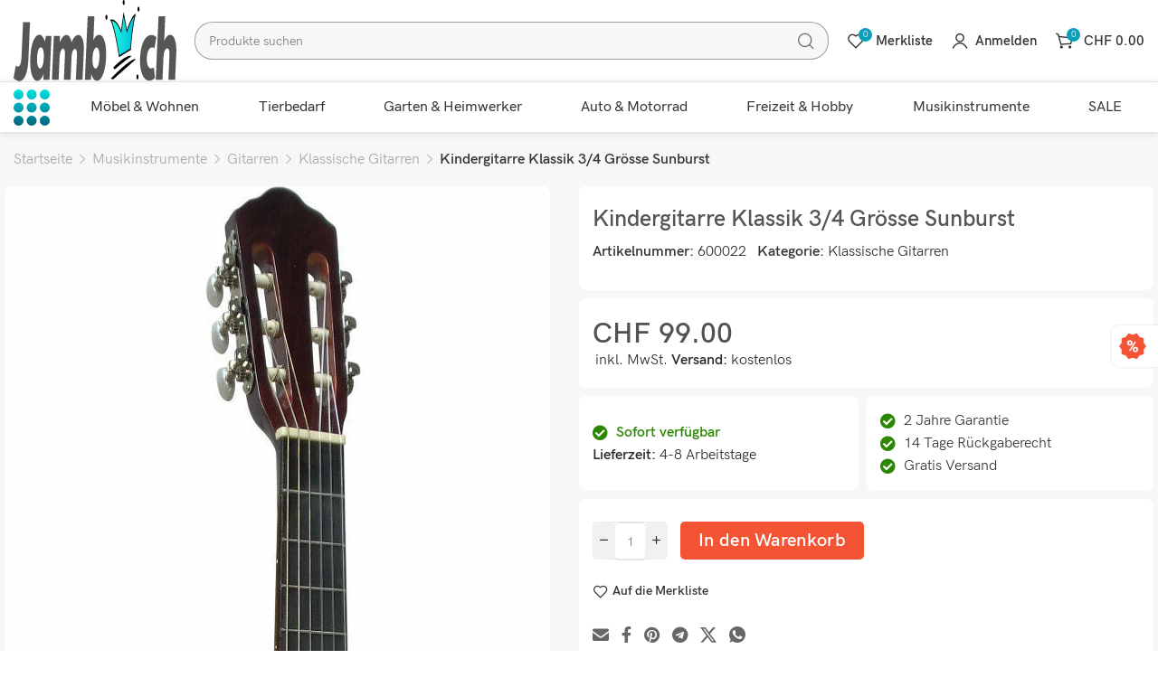

--- FILE ---
content_type: text/html; charset=UTF-8
request_url: https://www.jamb-allyouneed.ch/produkt/kindergitarre-klassik-3-4-groesse-2/
body_size: 328189
content:
<!DOCTYPE html>
<html lang="de" prefix="og: https://ogp.me/ns#">
	<head>
		<meta charset="UTF-8">
		<meta name="viewport" content="width=device-width, initial-scale=1.0, maximum-scale=1.0, user-scalable=no">
		<link rel="profile" href="http://gmpg.org/xfn/11">
		<link rel="pingback" href="https://www.jamb-allyouneed.ch/xmlrpc.php">
		
<!-- Google Tag Manager for WordPress by gtm4wp.com -->
<script data-cfasync="false" data-pagespeed-no-defer>
	var gtm4wp_datalayer_name = "dataLayer";
	var dataLayer = dataLayer || [];
	const gtm4wp_use_sku_instead = 0;
	const gtm4wp_currency = 'CHF';
	const gtm4wp_product_per_impression = 10;
	const gtm4wp_clear_ecommerce = false;
	const gtm4wp_datalayer_max_timeout = 2000;
</script>
<!-- End Google Tag Manager for WordPress by gtm4wp.com -->
<!-- Suchmaschinen-Optimierung durch Rank Math PRO - https://rankmath.com/ -->
<title>Kindergitarre Klassik 3/4 Grösse Sunburst - jamb-allyouneed.ch</title>
<meta name="description" content="Lieferzeit: 4-8 Arbeitstage"/>
<meta name="robots" content="follow, index, max-snippet:-1, max-video-preview:-1, max-image-preview:large"/>
<link rel="canonical" href="https://www.jamb-allyouneed.ch/produkt/kindergitarre-klassik-3-4-groesse-2/" />
<meta property="og:locale" content="de_DE" />
<meta property="og:type" content="product" />
<meta property="og:title" content="Kindergitarre Klassik 3/4 Grösse Sunburst - jamb-allyouneed.ch" />
<meta property="og:description" content="Lieferzeit: 4-8 Arbeitstage" />
<meta property="og:url" content="https://www.jamb-allyouneed.ch/produkt/kindergitarre-klassik-3-4-groesse-2/" />
<meta property="og:site_name" content="jamb-allyouneed.ch" />
<meta property="og:updated_time" content="2025-08-14T11:55:54+02:00" />
<meta property="og:image" content="https://www.jamb-allyouneed.ch/wp-content/uploads/Kindergitarre-Klassik-34-Groesse-2-e1633592018672.jpg" />
<meta property="og:image:secure_url" content="https://www.jamb-allyouneed.ch/wp-content/uploads/Kindergitarre-Klassik-34-Groesse-2-e1633592018672.jpg" />
<meta property="og:image:width" content="597" />
<meta property="og:image:height" content="1600" />
<meta property="og:image:alt" content="Kindergitarre Klassik 3/4 Grösse" />
<meta property="og:image:type" content="image/jpeg" />
<meta property="product:price:amount" content="99.00" />
<meta property="product:price:currency" content="CHF" />
<meta property="product:availability" content="instock" />
<meta name="twitter:card" content="summary_large_image" />
<meta name="twitter:title" content="Kindergitarre Klassik 3/4 Grösse Sunburst - jamb-allyouneed.ch" />
<meta name="twitter:description" content="Lieferzeit: 4-8 Arbeitstage" />
<meta name="twitter:image" content="https://www.jamb-allyouneed.ch/wp-content/uploads/Kindergitarre-Klassik-34-Groesse-2-e1633592018672.jpg" />
<meta name="twitter:label1" content="Preis" />
<meta name="twitter:data1" content="&#067;&#072;&#070;&nbsp;99.00" />
<meta name="twitter:label2" content="Verfügbarkeit" />
<meta name="twitter:data2" content="Vorrätig" />
<script type="application/ld+json" class="rank-math-schema">{"@context":"https://schema.org","@graph":[{"@type":["Person","Organization"],"@id":"https://www.jamb-allyouneed.ch/#person","name":"jamb-allyouneed.ch"},{"@type":"WebSite","@id":"https://www.jamb-allyouneed.ch/#website","url":"https://www.jamb-allyouneed.ch","name":"jamb-allyouneed.ch","publisher":{"@id":"https://www.jamb-allyouneed.ch/#person"},"inLanguage":"de"},{"@type":"ImageObject","@id":"https://www.jamb-allyouneed.ch/wp-content/uploads/Kindergitarre-Klassik-34-Groesse-2-e1633592018672.jpg","url":"https://www.jamb-allyouneed.ch/wp-content/uploads/Kindergitarre-Klassik-34-Groesse-2-e1633592018672.jpg","width":"597","height":"1600","caption":"Kindergitarre Klassik 3/4 Gr\u00f6sse","inLanguage":"de"},{"@type":"ItemPage","@id":"https://www.jamb-allyouneed.ch/produkt/kindergitarre-klassik-3-4-groesse-2/#webpage","url":"https://www.jamb-allyouneed.ch/produkt/kindergitarre-klassik-3-4-groesse-2/","name":"Kindergitarre Klassik 3/4 Gr\u00f6sse Sunburst - jamb-allyouneed.ch","datePublished":"2021-09-17T10:24:35+02:00","dateModified":"2025-08-14T11:55:54+02:00","isPartOf":{"@id":"https://www.jamb-allyouneed.ch/#website"},"primaryImageOfPage":{"@id":"https://www.jamb-allyouneed.ch/wp-content/uploads/Kindergitarre-Klassik-34-Groesse-2-e1633592018672.jpg"},"inLanguage":"de"},{"@type":"Product","name":"Kindergitarre Klassik 3/4 Gr\u00f6sse Sunburst - jamb-allyouneed.ch","description":"Kindergitarre Klassik 3/4 Gr&ouml;sse-&nbsp;Classic Konzertgitarre&nbsp;3/4&nbsp;im Set&nbsp;f&uuml;r Einsteiger und Fortgeschrittene-&nbsp;!!!&nbsp;In verschieden Farben/Modellen von MSA erh&auml;ltlich&nbsp;!!!&nbsp;Ma&szlig;e und Eigenschaften-&nbsp;Klassik- / Kindergitarre von MSA-&nbsp;Modell:&nbsp;3/4&nbsp;Gr&ouml;&szlig;e (36&quot;)- Farbe: (Farbauswahl beim Kauf)-&nbsp;Mensur:&nbsp;58,5 cm- L&auml;nge:&nbsp;92,5 cm- Griffbreite (Sattel): 45mm-&nbsp;De&gt;-&nbsp;Boden und Zarge: Lindenholz- Hals: Lindenholz- Griffbrett: dunkel- Neusilberb&uuml;nde-&nbsp;6 Nylonsaiten (davon 3 stahlummantelt)-&nbsp;Endknopf / Endpin f&uuml;r Gurtbefestigung- Glanzlack (geschriebener Rand)-&nbsp;BeinwellenmechanikLieferumfang:-&nbsp;1x Konzertgitarre (Farbe nach Wahl)Mensurgr&ouml;&szlig;en:Gitarrengr&ouml;&szlig;e:Alter:K&ouml;rpergr&ouml;&szlig;e:Mensur:&nbsp;&nbsp;&nbsp;&nbsp;1/4&nbsp;Gr&ouml;&szlig;e4-5 JahreBis 110cmca. 47 &ndash; 49cm1/2&nbsp;Gr&ouml;&szlig;e6-7 Jahre110 - 130cmca. 52,5 &ndash; 55cm3/4&nbsp;Gr&ouml;&szlig;e7-9 Jahre120 - 140cm&nbsp;ca. 58,5 &ndash; 62cm7/8&nbsp;Gr&ouml;&szlig;e10-13 Jahre130 - 150cmca. 62 &ndash; 63cm4/4&nbsp;Gr&ouml;&szlig;eab 14 Jahrenab 150cmca. 63 &ndash; 65cm","sku":"600022","category":"Musikinstrumente &gt; Gitarren &gt; Klassische Gitarren","mainEntityOfPage":{"@id":"https://www.jamb-allyouneed.ch/produkt/kindergitarre-klassik-3-4-groesse-2/#webpage"},"image":[{"@type":"ImageObject","url":"https://www.jamb-allyouneed.ch/wp-content/uploads/Kindergitarre-Klassik-34-Groesse-2-e1633592018672.jpg","height":"1600","width":"597"},{"@type":"ImageObject","url":"https://www.jamb-allyouneed.ch/wp-content/uploads/Kindergitarre-Klassik-34-Groesse-8-1.jpg","height":"800","width":"598"}],"offers":{"@type":"Offer","price":"99.00","priceCurrency":"CHF","priceValidUntil":"2027-12-31","availability":"http://schema.org/InStock","itemCondition":"NewCondition","url":"https://www.jamb-allyouneed.ch/produkt/kindergitarre-klassik-3-4-groesse-2/","seller":{"@type":"Person","@id":"https://www.jamb-allyouneed.ch/","name":"jamb-allyouneed.ch","url":"https://www.jamb-allyouneed.ch"},"priceSpecification":{"price":"99.00","priceCurrency":"CHF","valueAddedTaxIncluded":"true"}},"additionalProperty":[{"@type":"PropertyValue","name":"pa_farbbezeichnung","value":"Sunburst"},{"@type":"PropertyValue","name":"pa_material","value":"Holz"},{"@type":"PropertyValue","name":"pa_versand","value":"4-8 Arbeitstage"},{"@type":"PropertyValue","name":"pa_gitarren-groesse","value":"3/4"},{"@type":"PropertyValue","name":"pa_korpusform","value":"Spanish"},{"@type":"PropertyValue","name":"pa_saiten","value":"6 x"},{"@type":"PropertyValue","name":"pa_saiteninstrumenttyp","value":"Konzert"},{"@type":"PropertyValue","name":"pa_saitentyp","value":"Nylonsaiten"},{"@type":"PropertyValue","name":"pa_alter","value":"7-9 Jahre"}],"@id":"https://www.jamb-allyouneed.ch/produkt/kindergitarre-klassik-3-4-groesse-2/#richSnippet"}]}</script>
<!-- /Rank Math WordPress SEO Plugin -->

<link rel='dns-prefetch' href='//www.googletagmanager.com' />
<link rel='dns-prefetch' href='//fonts.googleapis.com' />
<link rel="alternate" type="application/rss+xml" title="jamb-allyouneed.ch &raquo; Feed" href="https://www.jamb-allyouneed.ch/feed/" />
<link rel="alternate" type="application/rss+xml" title="jamb-allyouneed.ch &raquo; Kommentar-Feed" href="https://www.jamb-allyouneed.ch/comments/feed/" />
<link rel="alternate" type="application/rss+xml" title="jamb-allyouneed.ch &raquo; Kommentar-Feed zu Kindergitarre Klassik 3/4 Grösse Sunburst" href="https://www.jamb-allyouneed.ch/produkt/kindergitarre-klassik-3-4-groesse-2/feed/" />
<link rel="alternate" title="oEmbed (JSON)" type="application/json+oembed" href="https://www.jamb-allyouneed.ch/wp-json/oembed/1.0/embed?url=https%3A%2F%2Fwww.jamb-allyouneed.ch%2Fprodukt%2Fkindergitarre-klassik-3-4-groesse-2%2F" />
<link rel="alternate" title="oEmbed (XML)" type="text/xml+oembed" href="https://www.jamb-allyouneed.ch/wp-json/oembed/1.0/embed?url=https%3A%2F%2Fwww.jamb-allyouneed.ch%2Fprodukt%2Fkindergitarre-klassik-3-4-groesse-2%2F&#038;format=xml" />
<style id='wp-img-auto-sizes-contain-inline-css' type='text/css'>
img:is([sizes=auto i],[sizes^="auto," i]){contain-intrinsic-size:3000px 1500px}
/*# sourceURL=wp-img-auto-sizes-contain-inline-css */
</style>
<style id='classic-theme-styles-inline-css' type='text/css'>
/*! This file is auto-generated */
.wp-block-button__link{color:#fff;background-color:#32373c;border-radius:9999px;box-shadow:none;text-decoration:none;padding:calc(.667em + 2px) calc(1.333em + 2px);font-size:1.125em}.wp-block-file__button{background:#32373c;color:#fff;text-decoration:none}
/*# sourceURL=/wp-includes/css/classic-themes.min.css */
</style>
<style id='global-styles-inline-css' type='text/css'>
:root{--wp--preset--aspect-ratio--square: 1;--wp--preset--aspect-ratio--4-3: 4/3;--wp--preset--aspect-ratio--3-4: 3/4;--wp--preset--aspect-ratio--3-2: 3/2;--wp--preset--aspect-ratio--2-3: 2/3;--wp--preset--aspect-ratio--16-9: 16/9;--wp--preset--aspect-ratio--9-16: 9/16;--wp--preset--color--black: #000000;--wp--preset--color--cyan-bluish-gray: #abb8c3;--wp--preset--color--white: #ffffff;--wp--preset--color--pale-pink: #f78da7;--wp--preset--color--vivid-red: #cf2e2e;--wp--preset--color--luminous-vivid-orange: #ff6900;--wp--preset--color--luminous-vivid-amber: #fcb900;--wp--preset--color--light-green-cyan: #7bdcb5;--wp--preset--color--vivid-green-cyan: #00d084;--wp--preset--color--pale-cyan-blue: #8ed1fc;--wp--preset--color--vivid-cyan-blue: #0693e3;--wp--preset--color--vivid-purple: #9b51e0;--wp--preset--gradient--vivid-cyan-blue-to-vivid-purple: linear-gradient(135deg,rgb(6,147,227) 0%,rgb(155,81,224) 100%);--wp--preset--gradient--light-green-cyan-to-vivid-green-cyan: linear-gradient(135deg,rgb(122,220,180) 0%,rgb(0,208,130) 100%);--wp--preset--gradient--luminous-vivid-amber-to-luminous-vivid-orange: linear-gradient(135deg,rgb(252,185,0) 0%,rgb(255,105,0) 100%);--wp--preset--gradient--luminous-vivid-orange-to-vivid-red: linear-gradient(135deg,rgb(255,105,0) 0%,rgb(207,46,46) 100%);--wp--preset--gradient--very-light-gray-to-cyan-bluish-gray: linear-gradient(135deg,rgb(238,238,238) 0%,rgb(169,184,195) 100%);--wp--preset--gradient--cool-to-warm-spectrum: linear-gradient(135deg,rgb(74,234,220) 0%,rgb(151,120,209) 20%,rgb(207,42,186) 40%,rgb(238,44,130) 60%,rgb(251,105,98) 80%,rgb(254,248,76) 100%);--wp--preset--gradient--blush-light-purple: linear-gradient(135deg,rgb(255,206,236) 0%,rgb(152,150,240) 100%);--wp--preset--gradient--blush-bordeaux: linear-gradient(135deg,rgb(254,205,165) 0%,rgb(254,45,45) 50%,rgb(107,0,62) 100%);--wp--preset--gradient--luminous-dusk: linear-gradient(135deg,rgb(255,203,112) 0%,rgb(199,81,192) 50%,rgb(65,88,208) 100%);--wp--preset--gradient--pale-ocean: linear-gradient(135deg,rgb(255,245,203) 0%,rgb(182,227,212) 50%,rgb(51,167,181) 100%);--wp--preset--gradient--electric-grass: linear-gradient(135deg,rgb(202,248,128) 0%,rgb(113,206,126) 100%);--wp--preset--gradient--midnight: linear-gradient(135deg,rgb(2,3,129) 0%,rgb(40,116,252) 100%);--wp--preset--font-size--small: 13px;--wp--preset--font-size--medium: 20px;--wp--preset--font-size--large: 36px;--wp--preset--font-size--x-large: 42px;--wp--preset--spacing--20: 0.44rem;--wp--preset--spacing--30: 0.67rem;--wp--preset--spacing--40: 1rem;--wp--preset--spacing--50: 1.5rem;--wp--preset--spacing--60: 2.25rem;--wp--preset--spacing--70: 3.38rem;--wp--preset--spacing--80: 5.06rem;--wp--preset--shadow--natural: 6px 6px 9px rgba(0, 0, 0, 0.2);--wp--preset--shadow--deep: 12px 12px 50px rgba(0, 0, 0, 0.4);--wp--preset--shadow--sharp: 6px 6px 0px rgba(0, 0, 0, 0.2);--wp--preset--shadow--outlined: 6px 6px 0px -3px rgb(255, 255, 255), 6px 6px rgb(0, 0, 0);--wp--preset--shadow--crisp: 6px 6px 0px rgb(0, 0, 0);}:where(.is-layout-flex){gap: 0.5em;}:where(.is-layout-grid){gap: 0.5em;}body .is-layout-flex{display: flex;}.is-layout-flex{flex-wrap: wrap;align-items: center;}.is-layout-flex > :is(*, div){margin: 0;}body .is-layout-grid{display: grid;}.is-layout-grid > :is(*, div){margin: 0;}:where(.wp-block-columns.is-layout-flex){gap: 2em;}:where(.wp-block-columns.is-layout-grid){gap: 2em;}:where(.wp-block-post-template.is-layout-flex){gap: 1.25em;}:where(.wp-block-post-template.is-layout-grid){gap: 1.25em;}.has-black-color{color: var(--wp--preset--color--black) !important;}.has-cyan-bluish-gray-color{color: var(--wp--preset--color--cyan-bluish-gray) !important;}.has-white-color{color: var(--wp--preset--color--white) !important;}.has-pale-pink-color{color: var(--wp--preset--color--pale-pink) !important;}.has-vivid-red-color{color: var(--wp--preset--color--vivid-red) !important;}.has-luminous-vivid-orange-color{color: var(--wp--preset--color--luminous-vivid-orange) !important;}.has-luminous-vivid-amber-color{color: var(--wp--preset--color--luminous-vivid-amber) !important;}.has-light-green-cyan-color{color: var(--wp--preset--color--light-green-cyan) !important;}.has-vivid-green-cyan-color{color: var(--wp--preset--color--vivid-green-cyan) !important;}.has-pale-cyan-blue-color{color: var(--wp--preset--color--pale-cyan-blue) !important;}.has-vivid-cyan-blue-color{color: var(--wp--preset--color--vivid-cyan-blue) !important;}.has-vivid-purple-color{color: var(--wp--preset--color--vivid-purple) !important;}.has-black-background-color{background-color: var(--wp--preset--color--black) !important;}.has-cyan-bluish-gray-background-color{background-color: var(--wp--preset--color--cyan-bluish-gray) !important;}.has-white-background-color{background-color: var(--wp--preset--color--white) !important;}.has-pale-pink-background-color{background-color: var(--wp--preset--color--pale-pink) !important;}.has-vivid-red-background-color{background-color: var(--wp--preset--color--vivid-red) !important;}.has-luminous-vivid-orange-background-color{background-color: var(--wp--preset--color--luminous-vivid-orange) !important;}.has-luminous-vivid-amber-background-color{background-color: var(--wp--preset--color--luminous-vivid-amber) !important;}.has-light-green-cyan-background-color{background-color: var(--wp--preset--color--light-green-cyan) !important;}.has-vivid-green-cyan-background-color{background-color: var(--wp--preset--color--vivid-green-cyan) !important;}.has-pale-cyan-blue-background-color{background-color: var(--wp--preset--color--pale-cyan-blue) !important;}.has-vivid-cyan-blue-background-color{background-color: var(--wp--preset--color--vivid-cyan-blue) !important;}.has-vivid-purple-background-color{background-color: var(--wp--preset--color--vivid-purple) !important;}.has-black-border-color{border-color: var(--wp--preset--color--black) !important;}.has-cyan-bluish-gray-border-color{border-color: var(--wp--preset--color--cyan-bluish-gray) !important;}.has-white-border-color{border-color: var(--wp--preset--color--white) !important;}.has-pale-pink-border-color{border-color: var(--wp--preset--color--pale-pink) !important;}.has-vivid-red-border-color{border-color: var(--wp--preset--color--vivid-red) !important;}.has-luminous-vivid-orange-border-color{border-color: var(--wp--preset--color--luminous-vivid-orange) !important;}.has-luminous-vivid-amber-border-color{border-color: var(--wp--preset--color--luminous-vivid-amber) !important;}.has-light-green-cyan-border-color{border-color: var(--wp--preset--color--light-green-cyan) !important;}.has-vivid-green-cyan-border-color{border-color: var(--wp--preset--color--vivid-green-cyan) !important;}.has-pale-cyan-blue-border-color{border-color: var(--wp--preset--color--pale-cyan-blue) !important;}.has-vivid-cyan-blue-border-color{border-color: var(--wp--preset--color--vivid-cyan-blue) !important;}.has-vivid-purple-border-color{border-color: var(--wp--preset--color--vivid-purple) !important;}.has-vivid-cyan-blue-to-vivid-purple-gradient-background{background: var(--wp--preset--gradient--vivid-cyan-blue-to-vivid-purple) !important;}.has-light-green-cyan-to-vivid-green-cyan-gradient-background{background: var(--wp--preset--gradient--light-green-cyan-to-vivid-green-cyan) !important;}.has-luminous-vivid-amber-to-luminous-vivid-orange-gradient-background{background: var(--wp--preset--gradient--luminous-vivid-amber-to-luminous-vivid-orange) !important;}.has-luminous-vivid-orange-to-vivid-red-gradient-background{background: var(--wp--preset--gradient--luminous-vivid-orange-to-vivid-red) !important;}.has-very-light-gray-to-cyan-bluish-gray-gradient-background{background: var(--wp--preset--gradient--very-light-gray-to-cyan-bluish-gray) !important;}.has-cool-to-warm-spectrum-gradient-background{background: var(--wp--preset--gradient--cool-to-warm-spectrum) !important;}.has-blush-light-purple-gradient-background{background: var(--wp--preset--gradient--blush-light-purple) !important;}.has-blush-bordeaux-gradient-background{background: var(--wp--preset--gradient--blush-bordeaux) !important;}.has-luminous-dusk-gradient-background{background: var(--wp--preset--gradient--luminous-dusk) !important;}.has-pale-ocean-gradient-background{background: var(--wp--preset--gradient--pale-ocean) !important;}.has-electric-grass-gradient-background{background: var(--wp--preset--gradient--electric-grass) !important;}.has-midnight-gradient-background{background: var(--wp--preset--gradient--midnight) !important;}.has-small-font-size{font-size: var(--wp--preset--font-size--small) !important;}.has-medium-font-size{font-size: var(--wp--preset--font-size--medium) !important;}.has-large-font-size{font-size: var(--wp--preset--font-size--large) !important;}.has-x-large-font-size{font-size: var(--wp--preset--font-size--x-large) !important;}
:where(.wp-block-post-template.is-layout-flex){gap: 1.25em;}:where(.wp-block-post-template.is-layout-grid){gap: 1.25em;}
:where(.wp-block-term-template.is-layout-flex){gap: 1.25em;}:where(.wp-block-term-template.is-layout-grid){gap: 1.25em;}
:where(.wp-block-columns.is-layout-flex){gap: 2em;}:where(.wp-block-columns.is-layout-grid){gap: 2em;}
:root :where(.wp-block-pullquote){font-size: 1.5em;line-height: 1.6;}
/*# sourceURL=global-styles-inline-css */
</style>
<style id='woocommerce-inline-inline-css' type='text/css'>
.woocommerce form .form-row .required { visibility: visible; }
/*# sourceURL=woocommerce-inline-inline-css */
</style>
<link rel='stylesheet' id='elementor-icons-css' href='https://www.jamb-allyouneed.ch/wp-content/plugins/elementor/assets/lib/eicons/css/elementor-icons.min.css?ver=5.46.0' type='text/css' media='all' />
<link rel='stylesheet' id='elementor-frontend-css' href='https://www.jamb-allyouneed.ch/wp-content/uploads/elementor/css/custom-frontend.min.css?ver=1769340459' type='text/css' media='all' />
<style id='elementor-frontend-inline-css' type='text/css'>
.elementor-kit-20{--e-global-color-primary:#6EC1E4;--e-global-color-secondary:#54595F;--e-global-color-text:#7A7A7A;--e-global-color-accent:#61CE70;--e-global-typography-primary-font-family:"Roboto";--e-global-typography-primary-font-weight:600;--e-global-typography-secondary-font-family:"Roboto Slab";--e-global-typography-secondary-font-weight:400;--e-global-typography-text-font-family:"Roboto";--e-global-typography-text-font-weight:400;--e-global-typography-accent-font-family:"Roboto";--e-global-typography-accent-font-weight:500;background-color:#FFFFFF;}.elementor-kit-20 e-page-transition{background-color:#FFBC7D;}.elementor-kit-20 h2{font-size:25px;}.elementor-kit-20 h3{font-size:18px;}.elementor-section.elementor-section-boxed > .elementor-container{max-width:1140px;}.e-con{--container-max-width:1140px;}.elementor-widget:not(:last-child){margin-block-end:20px;}.elementor-element{--widgets-spacing:20px 20px;--widgets-spacing-row:20px;--widgets-spacing-column:20px;}{}h1.entry-title{display:var(--page-title-display);}@media(max-width:800px){.elementor-section.elementor-section-boxed > .elementor-container{max-width:1024px;}.e-con{--container-max-width:1024px;}}@media(max-width:767px){.elementor-section.elementor-section-boxed > .elementor-container{max-width:767px;}.e-con{--container-max-width:767px;}}
/*# sourceURL=elementor-frontend-inline-css */
</style>
<link rel='stylesheet' id='font-awesome-5-all-css' href='https://www.jamb-allyouneed.ch/wp-content/plugins/elementor/assets/lib/font-awesome/css/all.min.css?ver=3.34.2' type='text/css' media='all' />
<link rel='stylesheet' id='font-awesome-4-shim-css' href='https://www.jamb-allyouneed.ch/wp-content/plugins/elementor/assets/lib/font-awesome/css/v4-shims.min.css?ver=3.34.2' type='text/css' media='all' />
<link rel='stylesheet' id='xts-style-css' href='https://www.jamb-allyouneed.ch/wp-content/themes/xts-antares/style.min.css?ver=1.8.1' type='text/css' media='all' />
<link rel='stylesheet' id='xts-child-style-css' href='https://www.jamb-allyouneed.ch/wp-content/themes/xts-antares-child/style.css?ver=1.8.1' type='text/css' media='all' />
<link rel='stylesheet' id='xts-style-theme_settings_default-css' href='https://www.jamb-allyouneed.ch/wp-content/uploads/xts-theme_settings_default-1767963248.css?ver=1.8.1' type='text/css' media='all' />
<link rel='stylesheet' id='xts-google-fonts-css' href='//fonts.googleapis.com/css?family=Lato%3A100%2C100italic%2C300%2C300italic%2C400%2C400italic%2C700%2C700italic%2C900%2C900italic&#038;display=auto&#038;ver=1.8.1' type='text/css' media='all' />
<link rel='stylesheet' id='elementor-gf-local-roboto-css' href='https://www.jamb-allyouneed.ch/wp-content/uploads/elementor/google-fonts/css/roboto.css?ver=1743098527' type='text/css' media='all' />
<link rel='stylesheet' id='elementor-gf-local-robotoslab-css' href='https://www.jamb-allyouneed.ch/wp-content/uploads/elementor/google-fonts/css/robotoslab.css?ver=1743098518' type='text/css' media='all' />
<script type="text/javascript" id="woocommerce-google-analytics-integration-gtag-js-after">
/* <![CDATA[ */
/* Google Analytics for WooCommerce (gtag.js) */
					window.dataLayer = window.dataLayer || [];
					function gtag(){dataLayer.push(arguments);}
					// Set up default consent state.
					for ( const mode of [{"analytics_storage":"denied","ad_storage":"denied","ad_user_data":"denied","ad_personalization":"denied","region":["AT","BE","BG","HR","CY","CZ","DK","EE","FI","FR","DE","GR","HU","IS","IE","IT","LV","LI","LT","LU","MT","NL","NO","PL","PT","RO","SK","SI","ES","SE","GB","CH"]}] || [] ) {
						gtag( "consent", "default", { "wait_for_update": 500, ...mode } );
					}
					gtag("js", new Date());
					gtag("set", "developer_id.dOGY3NW", true);
					gtag("config", "G-P5Z8R4SRPR", {"track_404":true,"allow_google_signals":true,"logged_in":false,"linker":{"domains":[],"allow_incoming":false},"custom_map":{"dimension1":"logged_in"}});
//# sourceURL=woocommerce-google-analytics-integration-gtag-js-after
/* ]]> */
</script>
<script type="text/javascript" src="https://www.jamb-allyouneed.ch/wp-includes/js/jquery/jquery.min.js?ver=3.7.1" id="jquery-core-js"></script>
<script type="text/javascript" src="https://www.jamb-allyouneed.ch/wp-includes/js/jquery/jquery-migrate.min.js?ver=3.4.1" id="jquery-migrate-js"></script>
<script type="text/javascript" src="https://www.jamb-allyouneed.ch/wp-content/plugins/woocommerce/assets/js/jquery-blockui/jquery.blockUI.min.js?ver=2.7.0-wc.10.4.3" id="wc-jquery-blockui-js" defer="defer" data-wp-strategy="defer"></script>
<script type="text/javascript" id="wc-add-to-cart-js-extra">
/* <![CDATA[ */
var wc_add_to_cart_params = {"ajax_url":"/wp-admin/admin-ajax.php","wc_ajax_url":"/?wc-ajax=%%endpoint%%","i18n_view_cart":"Warenkorb anzeigen","cart_url":"https://www.jamb-allyouneed.ch/warenkorb/","is_cart":"","cart_redirect_after_add":"no"};
//# sourceURL=wc-add-to-cart-js-extra
/* ]]> */
</script>
<script type="text/javascript" src="https://www.jamb-allyouneed.ch/wp-content/plugins/woocommerce/assets/js/frontend/add-to-cart.min.js?ver=10.4.3" id="wc-add-to-cart-js" defer="defer" data-wp-strategy="defer"></script>
<script type="text/javascript" id="wc-single-product-js-extra">
/* <![CDATA[ */
var wc_single_product_params = {"i18n_required_rating_text":"Bitte w\u00e4hlen Sie eine Bewertung","i18n_rating_options":["1 von 5\u00a0Sternen","2 von 5\u00a0Sternen","3 von 5\u00a0Sternen","4 von 5\u00a0Sternen","5 von 5\u00a0Sternen"],"i18n_product_gallery_trigger_text":"Bildergalerie im Vollbildmodus anzeigen","review_rating_required":"yes","flexslider":{"rtl":false,"animation":"slide","smoothHeight":true,"directionNav":false,"controlNav":"thumbnails","slideshow":false,"animationSpeed":500,"animationLoop":false,"allowOneSlide":false},"zoom_enabled":"1","zoom_options":[],"photoswipe_enabled":"","photoswipe_options":{"shareEl":false,"closeOnScroll":false,"history":false,"hideAnimationDuration":0,"showAnimationDuration":0},"flexslider_enabled":""};
//# sourceURL=wc-single-product-js-extra
/* ]]> */
</script>
<script type="text/javascript" src="https://www.jamb-allyouneed.ch/wp-content/plugins/woocommerce/assets/js/frontend/single-product.min.js?ver=10.4.3" id="wc-single-product-js" defer="defer" data-wp-strategy="defer"></script>
<script type="text/javascript" src="https://www.jamb-allyouneed.ch/wp-content/plugins/woocommerce/assets/js/js-cookie/js.cookie.min.js?ver=2.1.4-wc.10.4.3" id="wc-js-cookie-js" defer="defer" data-wp-strategy="defer"></script>
<script type="text/javascript" id="woocommerce-js-extra">
/* <![CDATA[ */
var woocommerce_params = {"ajax_url":"/wp-admin/admin-ajax.php","wc_ajax_url":"/?wc-ajax=%%endpoint%%","i18n_password_show":"Passwort anzeigen","i18n_password_hide":"Passwort verbergen"};
//# sourceURL=woocommerce-js-extra
/* ]]> */
</script>
<script type="text/javascript" src="https://www.jamb-allyouneed.ch/wp-content/plugins/woocommerce/assets/js/frontend/woocommerce.min.js?ver=10.4.3" id="woocommerce-js" defer="defer" data-wp-strategy="defer"></script>
<script type="text/javascript" src="https://www.jamb-allyouneed.ch/wp-content/plugins/elementor/assets/lib/font-awesome/js/v4-shims.min.js?ver=3.34.2" id="font-awesome-4-shim-js"></script>
<link rel="https://api.w.org/" href="https://www.jamb-allyouneed.ch/wp-json/" /><link rel="alternate" title="JSON" type="application/json" href="https://www.jamb-allyouneed.ch/wp-json/wp/v2/product/19671" /><link rel="EditURI" type="application/rsd+xml" title="RSD" href="https://www.jamb-allyouneed.ch/xmlrpc.php?rsd" />
<meta name="generator" content="WordPress 6.9" />
<link rel='shortlink' href='https://www.jamb-allyouneed.ch/?p=19671' />
<!-- Starting: Conversion Tracking for WooCommerce (https://wordpress.org/plugins/woocommerce-conversion-tracking/) -->
        <script async src="https://www.googletagmanager.com/gtag/js?id=AW-966031417"></script>
        <script>
            window.dataLayer = window.dataLayer || [];
            function gtag(){dataLayer.push(arguments)};
            gtag('js', new Date());

            gtag('config', 'AW-966031417');
        </script>
        <!-- End: Conversion Tracking for WooCommerce Codes -->

<!-- Google Tag Manager for WordPress by gtm4wp.com -->
<!-- GTM Container placement set to footer -->
<script data-cfasync="false" data-pagespeed-no-defer>
	var dataLayer_content = {"pagePostType":"product","pagePostType2":"single-product","pagePostAuthor":"admin","customerTotalOrders":0,"customerTotalOrderValue":0,"customerFirstName":"","customerLastName":"","customerBillingFirstName":"","customerBillingLastName":"","customerBillingCompany":"","customerBillingAddress1":"","customerBillingAddress2":"","customerBillingCity":"","customerBillingState":"","customerBillingPostcode":"","customerBillingCountry":"","customerBillingEmail":"","customerBillingEmailHash":"","customerBillingPhone":"","customerShippingFirstName":"","customerShippingLastName":"","customerShippingCompany":"","customerShippingAddress1":"","customerShippingAddress2":"","customerShippingCity":"","customerShippingState":"","customerShippingPostcode":"","customerShippingCountry":"","productRatingCounts":[],"productAverageRating":0,"productReviewCount":0,"productType":"simple","productIsVariable":0};
	dataLayer.push( dataLayer_content );
</script>
<script data-cfasync="false" data-pagespeed-no-defer>
(function(w,d,s,l,i){w[l]=w[l]||[];w[l].push({'gtm.start':
new Date().getTime(),event:'gtm.js'});var f=d.getElementsByTagName(s)[0],
j=d.createElement(s),dl=l!='dataLayer'?'&l='+l:'';j.async=true;j.src=
'//www.googletagmanager.com/gtm.js?id='+i+dl;f.parentNode.insertBefore(j,f);
})(window,document,'script','dataLayer','GTM-5HSQ4ZF');
</script>
<!-- End Google Tag Manager for WordPress by gtm4wp.com --><script src="https://eu1-config.doofinder.com/2.x/78613218-f4ed-422e-9e76-c755b8f5c937.js" async></script>	<noscript><style>.woocommerce-product-gallery{ opacity: 1 !important; }</style></noscript>
	<meta name="generator" content="Elementor 3.34.2; features: additional_custom_breakpoints; settings: css_print_method-internal, google_font-enabled, font_display-auto">
<link rel="icon" href="https://www.jamb-allyouneed.ch/wp-content/uploads/cropped-Favicon-32x32.png" sizes="32x32" />
<link rel="icon" href="https://www.jamb-allyouneed.ch/wp-content/uploads/cropped-Favicon-192x192.png" sizes="192x192" />
<link rel="apple-touch-icon" href="https://www.jamb-allyouneed.ch/wp-content/uploads/cropped-Favicon-180x180.png" />
<meta name="msapplication-TileImage" content="https://www.jamb-allyouneed.ch/wp-content/uploads/cropped-Favicon-270x270.png" />
					<style data-type="xts-style-header_473266">
				

/* DROPDOWN ALIGN BOTTOM IN GENERAL HEADER */

.xts-general-header.xts-dropdowns-align-bottom .xts-dropdown {
	margin-top: 25px;
}

.xts-general-header.xts-dropdowns-align-bottom .xts-dropdown:after {
	height: 35px;
}


/* DROPDOWN ALIGN BOTTOM IN HEADER BOTTOM */

.xts-header-bottom.xts-dropdowns-align-bottom .xts-dropdown {
	margin-top: 7.5px;
}

.xts-header-bottom.xts-dropdowns-align-bottom .xts-dropdown:after {
	height: 17.5px;
}


/* DROPDOWN ALIGN BOTTOM IN HEADER CLONE */

.xts-sticked .xts-header-clone .xts-general-header.xts-dropdowns-align-bottom .xts-dropdown {
	margin-top: 25px;
}

.xts-sticked .xts-header-clone .xts-general-header.xts-dropdowns-align-bottom .xts-dropdown:after {
	height: 35px;
}

@media (min-width: 1025px) {

	/* HEIGHT OF ROWS ON HEADER */

	.xts-top-bar .xts-header-row-inner {
		height: 0px;
	}

	.xts-general-header .xts-header-row-inner {
		height: 90px;
	}

	.xts-header-bottom .xts-header-row-inner {
		height: 55px;
	}

	/* HEIGHT OF ROWS WHEN HEADER IS STICKY */

	.xts-sticky-real.xts-sticked .xts-top-bar .xts-header-row-inner {
		height: 0px;
	}

	.xts-sticky-real.xts-sticked .xts-general-header .xts-header-row-inner {
		height: 0px;
	}

	.xts-sticky-real.xts-sticked .xts-header-bottom .xts-header-row-inner {
		height: 0px;
	}

	/* HEIGHT OF HEADER CLONE */

	.xts-header-clone .xts-header-row-inner {
		height: 90px;
	}

	/* HEIGHT OF PAGE TITLE WHEN HEADER IS OVER CONTENT */

	.xts-header-overlap .xts-page-title.xts-size-xs {
		padding-top: 155px;
	}

	.xts-header-overlap .xts-page-title.xts-size-s {
		padding-top: 165px;
	}

	.xts-header-overlap .xts-page-title.xts-size-m {
		padding-top: 185px;
	}

	.xts-header-overlap .xts-page-title.xts-size-l {
		padding-top: 225px;
	}

	.xts-header-overlap .xts-page-title.xts-size-xl {
		padding-top: 255px;
	}

	.xts-header-overlap .xts-page-title.xts-size-xxl {
		padding-top: 345px;
	}

	/* HEIGHT OF HEADER BUILDER ELEMENTS */

	/* HEIGHT ELEMENTS IN TOP BAR */

	.xts-top-bar .xts-logo img {
		max-height: 0px;
	}

	.xts-sticked .xts-top-bar .xts-logo img {
		max-height: 0px;
	}

	/* HEIGHT ELEMENTS IN GENERAL HEADER */

	.xts-general-header .xts-logo img {
		max-height: 90px;
	}

	.xts-sticked .xts-general-header .xts-logo img {
		max-height: 0px;
	}

	/* HEIGHT ELEMENTS IN BOTTOM HEADER */

	.xts-header-bottom .xts-logo img {
		max-height: 55px;
	}

	.xts-sticked .xts-header-bottom .xts-logo img {
		max-height: 0px;
	}

	/* HEIGHT ELEMENTS IN HEADER CLONE */

	.xts-header-clone .xts-general-header .xts-logo img {
		max-height: 90px;
	}
}

@media (max-width: 1024px) {

	/* HEIGHT OF ROWS ON HEADER */

	.xts-top-bar .xts-header-row-inner {
		height: 40px;
	}

	.xts-general-header .xts-header-row-inner {
		height: 60px;
	}

	.xts-header-bottom .xts-header-row-inner {
		height: 60px;
	}

	/* HEADER OVER CONTENT */

	.xts-header-overlap .xts-page-title {
		padding-top: 180px;
	}

	/* HEIGHT ELEMENTS IN TOP BAR */

	.xts-top-bar .xts-logo img {
		max-height: 40px;
	}

	/* HEIGHT ELEMENTS IN GENERAL HEADER */

	.xts-general-header .xts-logo img {
		max-height: 60px;
	}

	/* HEIGHT ELEMENTS IN BOTTOM HEADER */

	.xts-header-bottom .xts-logo img {
		max-height: 60px;
	}
}

.xts-28s0jr32eu6b114jbkn3 {
	color: rgba(226, 226, 226, 1);
}

.xts-sda2cre12qbbo69yrk1d {
	color: rgba(226, 226, 226, 1);
}

.xts-top-bar {
	background-color: rgba(65, 63, 63, 1);border-color: rgba(247, 247, 247, 1);border-bottom-width: 1px;border-style: solid;
}

.xts-general-header {
	border-style: solid;
}

.xts-header-bottom {
	border-color: rgba(228, 228, 228, 1);border-top-width: 1px;border-bottom-width: 1px;border-style: solid;
}
			</style>
					</head>

	
	<body class="wp-singular product-template-default single single-product postid-19671 wp-theme-xts-antares wp-child-theme-xts-antares-child theme-xts-antares woocommerce woocommerce-page woocommerce-no-js xts-cat-accordion elementor-default elementor-kit-20">

		<script type="text/javascript" id="xts-flicker-fix">//flicker fix.</script>
		
		<div class="xts-site-wrapper">

			
							<header class="xts-header xts-with-shadow xts-scroll-stick xts-sticky-real">
					
<div class="xts-header-main xts-header-inner">
	
<div class="xts-header-row xts-top-bar xts-sticky-off xts-with-bg xts-hide-lg xts-layout-equal-sides">
	<div class="container">
		<div class="xts-header-row-inner">
			
<div class="xts-header-col xts-start xts-desktop xts-empty">
	</div>

<div class="xts-header-col xts-center xts-desktop">
	
<div class="xts-header-divider xts-direction-v xts-28s0jr32eu6b114jbkn3 xts-with-color xts-full-height"></div>

<div class="xts-header-html-block">
	</div>
<div class="xts-header-divider xts-direction-v xts-sda2cre12qbbo69yrk1d xts-with-color xts-full-height"></div>
</div>

<div class="xts-header-col xts-end xts-desktop">
	
<div class="xts-header-html-block">
	</div></div>

<div class="xts-header-col xts-full xts-mobile">
	
		<div class="xts-infobox xts-textalign-left xts-icon-side xts-items-center xts-header-infobox xts-icon-gap-m" onclick="">
							<div class="xts-box-icon-wrapper">
					<div class="xts-box-icon xts-type-image">
						<span class="xts-image-type-svg"  style="width:25px; height:px;"><img  src="https://www.jamb-allyouneed.ch/wp-content/uploads/SCHWEIZER_SHOP_JAMB-2.svg" title="SCHWEIZER_SHOP_JAMB 2" loading="lazy" decoding="async" width="25"></span>					</div>
				</div>
			
			<div class="xts-box-content xts-reset-mb-10 xts-reset-all-last">
				
									<h4 class="xts-box-title title xts-textcolor-white xts-header-fontsize-m" data-elementor-setting-key="title">
						Schweizer Onlineshop seit 2005					</h4>
				
				
							</div>

					</div>

		</div>
		</div>
	</div>
</div>

<div class="xts-header-row xts-general-header xts-sticky-off xts-without-bg xts-dropdowns-align-bottom">
	<div class="container">
		<div class="xts-header-row-inner">
			
<div class="xts-header-col xts-start xts-desktop">
	
<div class="xts-logo">
	<a href="https://www.jamb-allyouneed.ch/" rel="home" aria-label="Site logo">
		<img class="xts-logo-main" src="https://www.jamb-allyouneed.ch/wp-content/uploads/Logo.svg" alt="jamb-allyouneed.ch" style="max-width: 180px;" />
			</a>
</div>
</div>

<div class="xts-header-col xts-center xts-desktop">
	
<div class="xts-search-wrapper xts-search-form  xts-header-search-form xts-scheme-dark-form">
	
	
	<form role="search" method="get" class="searchform xts-style-icon-alt xts-ajax-search" action="https://www.jamb-allyouneed.ch/"  data-thumbnail="1" data-price="1" data-post_type="product" data-count="20" data-categories_on_results="no" data-sku="no" data-symbols_count="3">
		<div class="searchform-input">
			<input aria-label="Search" type="text" class="s" placeholder="Produkte suchen" value="" name="s" />
			<input type="hidden" name="post_type" value="product">

					</div>

		<button type="submit" class="searchsubmit">
			
			<span class="submit-text">
				Search			</span>
		</button>
	</form>

	
						<div class="xts-search-results-wrapper">
				<div class="xts-dropdown xts-search-results xts-scroll">
					<div class="xts-dropdown-inner xts-scroll-content"></div>
				</div>
			</div>
			
	</div>
</div>

<div class="xts-header-col xts-end xts-desktop">
	
<div class="xts-header-wishlist xts-header-el xts-style-icon-text xts-design-count">
	<a href="https://www.jamb-allyouneed.ch/merkliste/">
		<span class="xts-header-el-icon xts-icon-default">
			
							<span class="xts-wishlist-count">
					0				</span>
					</span>

		<span class="xts-header-el-label">
			Merkliste		</span>
	</a>
</div>

<div class="xts-header-my-account xts-header-el xts-style-icon-text xts-opener">
	<a href="https://www.jamb-allyouneed.ch/mein-konto/">
		<span class="xts-header-el-icon">
					</span>

		<span class="xts-header-el-label">
			Anmelden		</span>
	</a>

	</div>

<div class="xts-header-cart xts-header-el xts-design-count xts-style-icon-text">
	<a href="https://www.jamb-allyouneed.ch/warenkorb/">
		<span class="xts-header-el-icon xts-icon-cart">
			
										<span class="xts-cart-count">
				0
				<span>
					items				</span>
			</span>
							</span>

		<span class="xts-header-el-label">
			
			<span class="xts-cart-divider">/</span> 
						<span class="xts-cart-subtotal">
				<span class="woocommerce-Price-amount amount"><bdi><span class="woocommerce-Price-currencySymbol">&#67;&#72;&#70;</span>&nbsp;0.00</bdi></span>			</span>
				</span>
	</a>

	</div>
</div>

<div class="xts-header-col xts-start xts-mobile">
	
<div class="xts-logo">
	<a href="https://www.jamb-allyouneed.ch/" rel="home" aria-label="Site logo">
		<img class="xts-logo-main" src="https://www.jamb-allyouneed.ch/wp-content/uploads/Logo.svg" alt="jamb-allyouneed.ch" style="max-width: 150px;" />
			</a>
</div>
</div>

<div class="xts-header-col xts-center xts-mobile xts-empty">
	</div>

<div class="xts-header-col xts-end xts-mobile">
	
<div class="xts-header-my-account xts-header-el xts-style-icon xts-opener">
	<a href="https://www.jamb-allyouneed.ch/mein-konto/">
		<span class="xts-header-el-icon">
					</span>

		<span class="xts-header-el-label">
			Anmelden		</span>
	</a>

	</div>

<div class="xts-header-wishlist xts-header-el xts-style-icon xts-design-default">
	<a href="https://www.jamb-allyouneed.ch/merkliste/">
		<span class="xts-header-el-icon xts-icon-default">
			
					</span>

		<span class="xts-header-el-label">
			Merkliste		</span>
	</a>
</div>

<div class="xts-header-cart xts-header-el xts-design-count xts-style-icon">
	<a href="https://www.jamb-allyouneed.ch/warenkorb/">
		<span class="xts-header-el-icon xts-icon-cart">
			
										<span class="xts-cart-count">
				0
				<span>
					items				</span>
			</span>
							</span>

		<span class="xts-header-el-label">
			
			<span class="xts-cart-divider">/</span> 
						<span class="xts-cart-subtotal">
				<span class="woocommerce-Price-amount amount"><bdi><span class="woocommerce-Price-currencySymbol">&#67;&#72;&#70;</span>&nbsp;0.00</bdi></span>			</span>
				</span>
	</a>

	</div>
</div>
		</div>
	</div>
</div>

<div class="xts-header-row xts-header-bottom xts-sticky-off xts-without-bg xts-with-shadow xts-dropdowns-align-bottom">
	<div class="container">
		<div class="xts-header-row-inner">
			
<div class="xts-header-col xts-start xts-desktop">
	
<div class="xts-header-mobile-burger xts-header-el xts-style-icon">
	<a href="#" rel="nofollow" aria-label="Open mobile menu">
		<span class="xts-header-el-icon xts-icon-custom">
							<img class="xts-custom-img" src="https://www.jamb-allyouneed.ch/wp-content/uploads/BURGER_MENU_MOBILE-2.svg" alt="custom-icon" width="40" height="40">					</span>

		<span class="xts-header-el-label">
			Menü		</span>
	</a>
</div>
</div>

<div class="xts-header-col xts-center xts-desktop">
	<div class="xts-header-nav-wrapper xts-nav-wrapper xts-textalign-center"><ul id="menu-home_kategoriemenue" class="menu xts-nav xts-nav-secondary xts-direction-h xts-style-underline xts-gap-l"><li id="menu-item-34272" class="menu-item menu-item-type-custom menu-item-object-custom menu-item-34272 item-level-0 xts-item-mega-menu xts-event-hover menu-item-has-children xts-dropdown-ajax"><a href="https://www.jamb-allyouneed.ch/produkt-kategorie/moebel-wohnen/" class="xts-nav-link"><span class="xts-nav-text">Möbel &#038; Wohnen</span></a><div class="xts-dropdown xts-dropdown-menu xts-style-container"><div class="xts-dropdown-placeholder xts-fill" data-id="138148"></div><div class="container xts-dropdown-inner"></div></div></li>
<li id="menu-item-34276" class="menu-item menu-item-type-custom menu-item-object-custom menu-item-has-children menu-item-34276 item-level-0 xts-event-hover"><a href="https://www.jamb-allyouneed.ch/produkt-kategorie/tierbedarf/" class="xts-nav-link"><span class="xts-nav-text">Tierbedarf</span></a><div class="xts-dropdown xts-dropdown-menu xts-style-default"><div class="container xts-dropdown-inner"><ul class="sub-menu xts-sub-menu">	<li id="menu-item-143374" class="menu-item menu-item-type-custom menu-item-object-custom menu-item-143374 item-level-1 xts-event-hover"><a href="https://www.jamb-allyouneed.ch/produkt-kategorie/tierbedarf/hasenstaelle/" class="xts-nav-link">Hasenställe</a></li>
	<li id="menu-item-143375" class="menu-item menu-item-type-custom menu-item-object-custom menu-item-has-children menu-item-143375 item-level-1 xts-event-hover"><a href="https://www.jamb-allyouneed.ch/produkt-kategorie/tierbedarf/huehnerstaelle/" class="xts-nav-link">Hühnerställe</a><div class="xts-dropdown xts-dropdown-menu xts-style-default">	<ul class="sub-sub-menu xts-dropdown-inner">		<li id="menu-item-143376" class="menu-item menu-item-type-custom menu-item-object-custom menu-item-143376 item-level-2 xts-event-hover"><a href="https://www.jamb-allyouneed.ch/produkt-kategorie/tierbedarf/huehnerstaelle/zubehoer/" class="xts-nav-link">Zubehör</a></li>
	</ul></div></li>
	<li id="menu-item-143377" class="menu-item menu-item-type-custom menu-item-object-custom menu-item-has-children menu-item-143377 item-level-1 xts-event-hover"><a href="https://www.jamb-allyouneed.ch/produkt-kategorie/tierbedarf/hunde/" class="xts-nav-link">Hunde</a><div class="xts-dropdown xts-dropdown-menu xts-style-default">	<ul class="sub-sub-menu xts-dropdown-inner">		<li id="menu-item-143378" class="menu-item menu-item-type-custom menu-item-object-custom menu-item-143378 item-level-2 xts-event-hover"><a href="https://www.jamb-allyouneed.ch/produkt-kategorie/tierbedarf/hunde/absperrgitter/" class="xts-nav-link">Absperrgitter</a></li>
		<li id="menu-item-143379" class="menu-item menu-item-type-custom menu-item-object-custom menu-item-143379 item-level-2 xts-event-hover"><a href="https://www.jamb-allyouneed.ch/produkt-kategorie/tierbedarf/hundesport-agility/" class="xts-nav-link">Hundesport / Agility</a></li>
	</ul></div></li>
	<li id="menu-item-143380" class="menu-item menu-item-type-custom menu-item-object-custom menu-item-has-children menu-item-143380 item-level-1 xts-event-hover"><a href="https://www.jamb-allyouneed.ch/produkt-kategorie/tierbedarf/katzen/" class="xts-nav-link">Katzen</a><div class="xts-dropdown xts-dropdown-menu xts-style-default">	<ul class="sub-sub-menu xts-dropdown-inner">		<li id="menu-item-143381" class="menu-item menu-item-type-custom menu-item-object-custom menu-item-143381 item-level-2 xts-event-hover"><a href="https://www.jamb-allyouneed.ch/produkt-kategorie/tierbedarf/katzen/katzenbaum/" class="xts-nav-link">Katzenbaum</a></li>
	</ul></div></li>
	<li id="menu-item-143382" class="menu-item menu-item-type-custom menu-item-object-custom menu-item-143382 item-level-1 xts-event-hover"><a href="https://www.jamb-allyouneed.ch/produkt-kategorie/tierbedarf/voegel/" class="xts-nav-link">Vögel</a></li>
</ul></div></div></li>
<li id="menu-item-34273" class="menu-item menu-item-type-custom menu-item-object-custom menu-item-34273 item-level-0 xts-item-mega-menu xts-event-hover menu-item-has-children xts-dropdown-ajax"><a href="https://www.jamb-allyouneed.ch/produkt-kategorie/garten-heimwerker/" class="xts-nav-link"><span class="xts-nav-text">Garten &#038; Heimwerker</span></a><div class="xts-dropdown xts-dropdown-menu xts-style-container"><div class="xts-dropdown-placeholder xts-fill" data-id="167783"></div><div class="container xts-dropdown-inner"></div></div></li>
<li id="menu-item-34274" class="menu-item menu-item-type-custom menu-item-object-custom menu-item-has-children menu-item-34274 item-level-0 xts-event-hover"><a href="https://www.jamb-allyouneed.ch/produkt-kategorie/auto-motorrad/" class="xts-nav-link"><span class="xts-nav-text">Auto &#038; Motorrad</span></a><div class="xts-dropdown xts-dropdown-menu xts-style-default"><div class="container xts-dropdown-inner"><ul class="sub-menu xts-sub-menu">	<li id="menu-item-167906" class="menu-item menu-item-type-custom menu-item-object-custom menu-item-167906 item-level-1 xts-event-hover"><a href="https://www.jamb-allyouneed.ch/produkt-kategorie/auto-motorrad/anhaenger-zubehoer/" class="xts-nav-link">Anhänger Zubehör</a></li>
	<li id="menu-item-167907" class="menu-item menu-item-type-custom menu-item-object-custom menu-item-167907 item-level-1 xts-event-hover"><a href="https://www.jamb-allyouneed.ch/produkt-kategorie/auto-motorrad/auffahrrampen/" class="xts-nav-link">Auffahrrampen</a></li>
	<li id="menu-item-167908" class="menu-item menu-item-type-custom menu-item-object-custom menu-item-167908 item-level-1 xts-event-hover"><a href="https://www.jamb-allyouneed.ch/produkt-kategorie/auto-motorrad/mittelarmlehnen/" class="xts-nav-link">Mittelarmlehnen</a></li>
	<li id="menu-item-167909" class="menu-item menu-item-type-custom menu-item-object-custom menu-item-167909 item-level-1 xts-event-hover"><a href="https://www.jamb-allyouneed.ch/produkt-kategorie/auto-motorrad/motorradstaender/" class="xts-nav-link">Motorradständer</a></li>
	<li id="menu-item-167910" class="menu-item menu-item-type-custom menu-item-object-custom menu-item-167910 item-level-1 xts-event-hover"><a href="https://www.jamb-allyouneed.ch/produkt-kategorie/auto-motorrad/sicherheit/" class="xts-nav-link">Sicherheit</a></li>
	<li id="menu-item-167911" class="menu-item menu-item-type-custom menu-item-object-custom menu-item-167911 item-level-1 xts-event-hover"><a href="https://www.jamb-allyouneed.ch/produkt-kategorie/auto-motorrad/werkstatt/" class="xts-nav-link">Werkstatt</a></li>
</ul></div></div></li>
<li id="menu-item-34275" class="menu-item menu-item-type-custom menu-item-object-custom menu-item-has-children menu-item-34275 item-level-0 xts-event-hover"><a href="https://www.jamb-allyouneed.ch/produkt-kategorie/freizeit-hobby/" class="xts-nav-link"><span class="xts-nav-text">Freizeit &#038; Hobby</span></a><div class="xts-dropdown xts-dropdown-menu xts-scheme-dark xts-style-default"><div class="container xts-dropdown-inner"><ul class="sub-menu xts-sub-menu">	<li id="menu-item-167912" class="menu-item menu-item-type-custom menu-item-object-custom menu-item-167912 item-level-1 xts-event-hover"><a href="https://www.jamb-allyouneed.ch/produkt-kategorie/freizeit-hobby/camping-caravan/" class="xts-nav-link">Camping &#038; Caravan</a></li>
	<li id="menu-item-167913" class="menu-item menu-item-type-custom menu-item-object-custom menu-item-167913 item-level-1 xts-event-hover"><a href="https://www.jamb-allyouneed.ch/produkt-kategorie/freizeit-hobby/kuenstler/" class="xts-nav-link">Künstler</a></li>
	<li id="menu-item-167914" class="menu-item menu-item-type-custom menu-item-object-custom menu-item-167914 item-level-1 xts-event-hover"><a href="https://www.jamb-allyouneed.ch/produkt-kategorie/freizeit-hobby/leiterwagen/" class="xts-nav-link">Leiterwagen</a></li>
	<li id="menu-item-167915" class="menu-item menu-item-type-custom menu-item-object-custom menu-item-167915 item-level-1 xts-event-hover"><a href="https://www.jamb-allyouneed.ch/produkt-kategorie/freizeit-hobby/reisekoffer/" class="xts-nav-link">Reisekoffer</a></li>
	<li id="menu-item-167916" class="menu-item menu-item-type-custom menu-item-object-custom menu-item-has-children menu-item-167916 item-level-1 xts-event-hover"><a href="https://www.jamb-allyouneed.ch/produkt-kategorie/freizeit-hobby/spiel-hobby/" class="xts-nav-link">Spiel &#038; Hobby</a><div class="xts-dropdown xts-dropdown-menu xts-style-default">	<ul class="sub-sub-menu xts-dropdown-inner">		<li id="menu-item-167920" class="menu-item menu-item-type-custom menu-item-object-custom menu-item-167920 item-level-2 xts-event-hover"><a href="https://www.jamb-allyouneed.ch/produkt-kategorie/freizeit-hobby/spiel-hobby/kinderauto-kindermotorrad/" class="xts-nav-link">Kinderauto / Kindermotorrad</a></li>
		<li id="menu-item-167921" class="menu-item menu-item-type-custom menu-item-object-custom menu-item-167921 item-level-2 xts-event-hover"><a href="https://www.jamb-allyouneed.ch/produkt-kategorie/freizeit-hobby/spiel-hobby/spielzeug/" class="xts-nav-link">Spielzeug</a></li>
	</ul></div></li>
	<li id="menu-item-167917" class="menu-item menu-item-type-custom menu-item-object-custom menu-item-has-children menu-item-167917 item-level-1 xts-event-hover"><a href="https://www.jamb-allyouneed.ch/produkt-kategorie/freizeit-hobby/sport/" class="xts-nav-link">Sport</a><div class="xts-dropdown xts-dropdown-menu xts-style-default">	<ul class="sub-sub-menu xts-dropdown-inner">		<li id="menu-item-167922" class="menu-item menu-item-type-custom menu-item-object-custom menu-item-167922 item-level-2 xts-event-hover"><a href="https://www.jamb-allyouneed.ch/produkt-kategorie/freizeit-hobby/sport/fitness/" class="xts-nav-link">Fitness</a></li>
		<li id="menu-item-167923" class="menu-item menu-item-type-custom menu-item-object-custom menu-item-167923 item-level-2 xts-event-hover"><a href="https://www.jamb-allyouneed.ch/produkt-kategorie/freizeit-hobby/sport/radsport/" class="xts-nav-link">Radsport</a></li>
	</ul></div></li>
	<li id="menu-item-167918" class="menu-item menu-item-type-custom menu-item-object-custom menu-item-167918 item-level-1 xts-event-hover"><a href="https://www.jamb-allyouneed.ch/produkt-kategorie/freizeit-hobby/uhrenbeweger/" class="xts-nav-link">Uhrenbeweger</a></li>
</ul></div></div></li>
<li id="menu-item-34278" class="menu-item menu-item-type-custom menu-item-object-custom menu-item-has-children menu-item-34278 item-level-0 xts-event-hover"><a href="https://www.jamb-allyouneed.ch/produkt-kategorie/musikinstrumente/" class="xts-nav-link"><span class="xts-nav-text">Musikinstrumente</span></a><div class="xts-dropdown xts-dropdown-menu xts-style-default"><div class="container xts-dropdown-inner"><ul class="sub-menu xts-sub-menu">	<li id="menu-item-36842" class="menu-item menu-item-type-custom menu-item-object-custom menu-item-36842 item-level-1 xts-event-hover"><a href="https://www.jamb-allyouneed.ch/produkt-kategorie/musikinstrumente/gitarren/" class="xts-nav-link">Gitarren</a></li>
	<li id="menu-item-36843" class="menu-item menu-item-type-custom menu-item-object-custom menu-item-36843 item-level-1 xts-event-hover"><a href="https://www.jamb-allyouneed.ch/produkt-kategorie/musikinstrumente/taschen-koffer/" class="xts-nav-link">Taschen &#038; Koffer</a></li>
</ul></div></div></li>
<li id="menu-item-146034" class="menu-item menu-item-type-custom menu-item-object-custom menu-item-146034 item-level-0 xts-event-click"><a href="https://www.jamb-allyouneed.ch/sale/" class="xts-nav-link"><span class="xts-nav-text">SALE</span></a></li>
</ul></div></div>

<div class="xts-header-col xts-end xts-desktop xts-empty">
	</div>

<div class="xts-header-col xts-full xts-mobile">
	
<div class="xts-header-mobile-burger xts-header-el xts-style-icon">
	<a href="#" rel="nofollow" aria-label="Open mobile menu">
		<span class="xts-header-el-icon xts-icon-custom">
							<img class="xts-custom-img" src="https://www.jamb-allyouneed.ch/wp-content/uploads/BURGER_MENU_MOBILE-2.svg" alt="custom-icon" width="40" height="40">					</span>

		<span class="xts-header-el-label">
			Menü		</span>
	</a>
</div>

<div class="xts-search-wrapper xts-search-form xts-header-search-form-mobile xts-scheme-dark-form">
	
	
	<form role="search" method="get" class="searchform xts-style-icon-alt xts-ajax-search" action="https://www.jamb-allyouneed.ch/"  data-thumbnail="1" data-price="1" data-post_type="product" data-count="20" data-categories_on_results="no" data-sku="no" data-symbols_count="3">
		<div class="searchform-input">
			<input aria-label="Search" type="text" class="s" placeholder="Produkte suchen" value="" name="s" />
			<input type="hidden" name="post_type" value="product">

					</div>

		<button type="submit" class="searchsubmit">
			
			<span class="submit-text">
				Search			</span>
		</button>
	</form>

	
						<div class="xts-search-results-wrapper">
				<div class="xts-dropdown xts-search-results xts-scroll">
					<div class="xts-dropdown-inner xts-scroll-content"></div>
				</div>
			</div>
			
	</div>
</div>
		</div>
	</div>
</div>
</div>
				</header>
			
			
								<div class="xts-site-content">
		
		
		<div id="main-content" class="container">
			<div class="row row-spacing-40 xts-sidebar-hidden-lg xts-sidebar-hidden-md">
		
			<div class="xts-content-area col-lg-9 col-12 col-md-9 xts-description-before">
		
					
			
<div class="xts-single-product xts-builder-on">
	<div id="product-19671" class="product type-product post-19671 status-publish instock product_cat-klassische-gitarren has-post-thumbnail taxable shipping-taxable purchasable product-type-simple">
		<style id="elementor-post-137711">.elementor-137711 .elementor-element.elementor-element-681b77c{margin:-20px 0px 0px 0px;padding:0px 0px 0px 0px;}.elementor-137711 .elementor-element.elementor-element-4ba2d37 > .elementor-element-populated, .elementor-137711 .elementor-element.elementor-element-4ba2d37 > .elementor-element-populated > .elementor-background-overlay, .elementor-137711 .elementor-element.elementor-element-4ba2d37 > .elementor-background-slideshow{border-radius:5px 5px 5px 5px;}.elementor-137711 .elementor-element.elementor-element-4ba2d37 > .elementor-element-populated{transition:background 0.3s, border 0.3s, border-radius 0.3s, box-shadow 0.3s;}.elementor-137711 .elementor-element.elementor-element-4ba2d37 > .elementor-element-populated > .elementor-background-overlay{transition:background 0.3s, border-radius 0.3s, opacity 0.3s;}.elementor-137711 .elementor-element.elementor-element-048ce68 > .elementor-element-populated{margin:10px 0px 10px 0px;--e-column-margin-right:0px;--e-column-margin-left:0px;padding:0px 32px 0px 0px;}.elementor-137711 .elementor-element.elementor-element-cd75a88 > .elementor-element-populated{margin:0px 0px 0px 0px;--e-column-margin-right:0px;--e-column-margin-left:0px;}.elementor-137711 .elementor-element.elementor-element-09a2ae2:not(.elementor-motion-effects-element-type-background) > .elementor-widget-wrap, .elementor-137711 .elementor-element.elementor-element-09a2ae2 > .elementor-widget-wrap > .elementor-motion-effects-container > .elementor-motion-effects-layer{background-color:#FFFFFF;}.elementor-bc-flex-widget .elementor-137711 .elementor-element.elementor-element-09a2ae2.elementor-column .elementor-widget-wrap{align-items:center;}.elementor-137711 .elementor-element.elementor-element-09a2ae2.elementor-column.elementor-element[data-element_type="column"] > .elementor-widget-wrap.elementor-element-populated{align-content:center;align-items:center;}.elementor-137711 .elementor-element.elementor-element-09a2ae2 > .elementor-element-populated, .elementor-137711 .elementor-element.elementor-element-09a2ae2 > .elementor-element-populated > .elementor-background-overlay, .elementor-137711 .elementor-element.elementor-element-09a2ae2 > .elementor-background-slideshow{border-radius:8px 8px 8px 8px;}.elementor-137711 .elementor-element.elementor-element-09a2ae2 > .elementor-element-populated{transition:background 0.3s, border 0.3s, border-radius 0.3s, box-shadow 0.3s;margin:0px 0px 0px 0px;--e-column-margin-right:0px;--e-column-margin-left:0px;padding:15px 15px 15px 15px;}.elementor-137711 .elementor-element.elementor-element-09a2ae2 > .elementor-element-populated > .elementor-background-overlay{transition:background 0.3s, border-radius 0.3s, opacity 0.3s;}.elementor-137711 .elementor-element.elementor-element-895e0cd > .elementor-widget-container{margin:0px 0px -9px 0px;padding:0px 0px 0px 0px;}.elementor-137711 .elementor-element.elementor-element-67927fc > .elementor-widget-container{margin:4px 0px 0px 0px;}.elementor-137711 .elementor-element.elementor-element-67927fc .product_title{font-size:25px;font-weight:600;color:#565656;}.elementor-137711 .elementor-element.elementor-element-8b2a00c > .elementor-widget-container{margin:-14px 0px 0px 0px;padding:0px 0px 0px 0px;}.elementor-137711 .elementor-element.elementor-element-9aed2c4{margin:9px 0px 0px 0px;padding:0px 0px 0px 0px;}.elementor-137711 .elementor-element.elementor-element-cd93803:not(.elementor-motion-effects-element-type-background) > .elementor-widget-wrap, .elementor-137711 .elementor-element.elementor-element-cd93803 > .elementor-widget-wrap > .elementor-motion-effects-container > .elementor-motion-effects-layer{background-color:#FFFFFF;}.elementor-bc-flex-widget .elementor-137711 .elementor-element.elementor-element-cd93803.elementor-column .elementor-widget-wrap{align-items:center;}.elementor-137711 .elementor-element.elementor-element-cd93803.elementor-column.elementor-element[data-element_type="column"] > .elementor-widget-wrap.elementor-element-populated{align-content:center;align-items:center;}.elementor-137711 .elementor-element.elementor-element-cd93803 > .elementor-element-populated, .elementor-137711 .elementor-element.elementor-element-cd93803 > .elementor-element-populated > .elementor-background-overlay, .elementor-137711 .elementor-element.elementor-element-cd93803 > .elementor-background-slideshow{border-radius:8px 8px 8px 8px;}.elementor-137711 .elementor-element.elementor-element-cd93803 > .elementor-element-populated{transition:background 0.3s, border 0.3s, border-radius 0.3s, box-shadow 0.3s;margin:0px 0px 0px 0px;--e-column-margin-right:0px;--e-column-margin-left:0px;padding:15px 15px 15px 15px;}.elementor-137711 .elementor-element.elementor-element-cd93803 > .elementor-element-populated > .elementor-background-overlay{transition:background 0.3s, border-radius 0.3s, opacity 0.3s;}.elementor-137711 .elementor-element.elementor-element-ea3d157 > .elementor-widget-container{margin:0px 0px -20px 0px;padding:0px 0px 0px 0px;}.elementor-137711 .elementor-element.elementor-element-11ce406 > .elementor-widget-container{margin:0px 0px 0px 0px;}.elementor-137711 .elementor-element.elementor-element-11ce406 .price, .elementor-137711 .elementor-element.elementor-element-11ce406 span.amount, .elementor-137711 .elementor-element.elementor-element-11ce406 del{font-size:31px;font-weight:600;}.elementor-137711 .elementor-element.elementor-element-11ce406 span.amount, .elementor-137711 .elementor-element.elementor-element-11ce406 del{color:#525252;}.elementor-137711 .elementor-element.elementor-element-11ce406 .price del, .elementor-137711 .elementor-element.elementor-element-11ce406 del span.amount{font-size:22px;font-weight:400;color:#A4A4A4;}.elementor-137711 .elementor-element.elementor-element-dc360e4 > .elementor-widget-container{margin:-28px 0px 0px 3px;}.elementor-137711 .elementor-element.elementor-element-a0cd120{margin:9px 0px 0px 0px;}.elementor-137711 .elementor-element.elementor-element-9f068f3:not(.elementor-motion-effects-element-type-background) > .elementor-widget-wrap, .elementor-137711 .elementor-element.elementor-element-9f068f3 > .elementor-widget-wrap > .elementor-motion-effects-container > .elementor-motion-effects-layer{background-color:#FFFFFF;}.elementor-bc-flex-widget .elementor-137711 .elementor-element.elementor-element-9f068f3.elementor-column .elementor-widget-wrap{align-items:center;}.elementor-137711 .elementor-element.elementor-element-9f068f3.elementor-column.elementor-element[data-element_type="column"] > .elementor-widget-wrap.elementor-element-populated{align-content:center;align-items:center;}.elementor-137711 .elementor-element.elementor-element-9f068f3 > .elementor-element-populated, .elementor-137711 .elementor-element.elementor-element-9f068f3 > .elementor-element-populated > .elementor-background-overlay, .elementor-137711 .elementor-element.elementor-element-9f068f3 > .elementor-background-slideshow{border-radius:8px 8px 8px 8px;}.elementor-137711 .elementor-element.elementor-element-9f068f3 > .elementor-element-populated{transition:background 0.3s, border 0.3s, border-radius 0.3s, box-shadow 0.3s;margin:0px 9px 0px 0px;--e-column-margin-right:9px;--e-column-margin-left:0px;padding:15px 15px 15px 15px;}.elementor-137711 .elementor-element.elementor-element-9f068f3 > .elementor-element-populated > .elementor-background-overlay{transition:background 0.3s, border-radius 0.3s, opacity 0.3s;}.elementor-137711 .elementor-element.elementor-element-04fb623 > .elementor-widget-container{margin:0px 0px 0px 0px;}.elementor-137711 .elementor-element.elementor-element-04fb623 .elementor-icon-list-icon i{color:#2B8800;transition:color 0.3s;}.elementor-137711 .elementor-element.elementor-element-04fb623 .elementor-icon-list-icon svg{fill:#2B8800;transition:fill 0.3s;}.elementor-137711 .elementor-element.elementor-element-04fb623{--e-icon-list-icon-size:17px;--icon-vertical-offset:0px;}.elementor-137711 .elementor-element.elementor-element-04fb623 .elementor-icon-list-item > .elementor-icon-list-text, .elementor-137711 .elementor-element.elementor-element-04fb623 .elementor-icon-list-item > a{font-weight:600;}.elementor-137711 .elementor-element.elementor-element-04fb623 .elementor-icon-list-text{color:#2B8800;transition:color 0.3s;}.elementor-137711 .elementor-element.elementor-element-1eb632a > .elementor-widget-container{margin:-20px 0px 0px 0px;}.elementor-137711 .elementor-element.elementor-element-3fc3b96:not(.elementor-motion-effects-element-type-background) > .elementor-widget-wrap, .elementor-137711 .elementor-element.elementor-element-3fc3b96 > .elementor-widget-wrap > .elementor-motion-effects-container > .elementor-motion-effects-layer{background-color:#FFFFFF;}.elementor-bc-flex-widget .elementor-137711 .elementor-element.elementor-element-3fc3b96.elementor-column .elementor-widget-wrap{align-items:center;}.elementor-137711 .elementor-element.elementor-element-3fc3b96.elementor-column.elementor-element[data-element_type="column"] > .elementor-widget-wrap.elementor-element-populated{align-content:center;align-items:center;}.elementor-137711 .elementor-element.elementor-element-3fc3b96 > .elementor-element-populated, .elementor-137711 .elementor-element.elementor-element-3fc3b96 > .elementor-element-populated > .elementor-background-overlay, .elementor-137711 .elementor-element.elementor-element-3fc3b96 > .elementor-background-slideshow{border-radius:8px 8px 8px 8px;}.elementor-137711 .elementor-element.elementor-element-3fc3b96 > .elementor-element-populated{transition:background 0.3s, border 0.3s, border-radius 0.3s, box-shadow 0.3s;margin:0px 0px 0px 0px;--e-column-margin-right:0px;--e-column-margin-left:0px;padding:15px 15px 15px 15px;}.elementor-137711 .elementor-element.elementor-element-3fc3b96 > .elementor-element-populated > .elementor-background-overlay{transition:background 0.3s, border-radius 0.3s, opacity 0.3s;}.elementor-137711 .elementor-element.elementor-element-0a44bdb .elementor-icon-list-icon i{color:#2B8800;transition:color 0.3s;}.elementor-137711 .elementor-element.elementor-element-0a44bdb .elementor-icon-list-icon svg{fill:#2B8800;transition:fill 0.3s;}.elementor-137711 .elementor-element.elementor-element-0a44bdb{--e-icon-list-icon-size:17px;--icon-vertical-offset:0px;}.elementor-137711 .elementor-element.elementor-element-0a44bdb .elementor-icon-list-item > .elementor-icon-list-text, .elementor-137711 .elementor-element.elementor-element-0a44bdb .elementor-icon-list-item > a{font-weight:400;}.elementor-137711 .elementor-element.elementor-element-0a44bdb .elementor-icon-list-text{color:#313131;transition:color 0.3s;}.elementor-137711 .elementor-element.elementor-element-556f050{margin:9px 0px 0px 0px;}.elementor-137711 .elementor-element.elementor-element-e8a4efd:not(.elementor-motion-effects-element-type-background) > .elementor-widget-wrap, .elementor-137711 .elementor-element.elementor-element-e8a4efd > .elementor-widget-wrap > .elementor-motion-effects-container > .elementor-motion-effects-layer{background-color:#FFFFFF;}.elementor-137711 .elementor-element.elementor-element-e8a4efd > .elementor-element-populated, .elementor-137711 .elementor-element.elementor-element-e8a4efd > .elementor-element-populated > .elementor-background-overlay, .elementor-137711 .elementor-element.elementor-element-e8a4efd > .elementor-background-slideshow{border-radius:8px 8px 8px 8px;}.elementor-137711 .elementor-element.elementor-element-e8a4efd > .elementor-element-populated{transition:background 0.3s, border 0.3s, border-radius 0.3s, box-shadow 0.3s;padding:15px 15px 15px 15px;}.elementor-137711 .elementor-element.elementor-element-e8a4efd > .elementor-element-populated > .elementor-background-overlay{transition:background 0.3s, border-radius 0.3s, opacity 0.3s;}.elementor-137711 .elementor-element.elementor-element-4a59b5e > .elementor-widget-container{margin:10px 0px 2px 0px;padding:0px 0px 0px 0px;}.elementor-137711 .elementor-element.elementor-element-b89b631{margin:9px 0px 0px 0px;}.elementor-137711 .elementor-element.elementor-element-cde3e87:not(.elementor-motion-effects-element-type-background) > .elementor-widget-wrap, .elementor-137711 .elementor-element.elementor-element-cde3e87 > .elementor-widget-wrap > .elementor-motion-effects-container > .elementor-motion-effects-layer{background-color:#FFFFFF;}.elementor-137711 .elementor-element.elementor-element-cde3e87 > .elementor-element-populated, .elementor-137711 .elementor-element.elementor-element-cde3e87 > .elementor-element-populated > .elementor-background-overlay, .elementor-137711 .elementor-element.elementor-element-cde3e87 > .elementor-background-slideshow{border-radius:8px 8px 8px 8px;}.elementor-137711 .elementor-element.elementor-element-cde3e87 > .elementor-element-populated{transition:background 0.3s, border 0.3s, border-radius 0.3s, box-shadow 0.3s;padding:15px 15px 15px 15px;}.elementor-137711 .elementor-element.elementor-element-cde3e87 > .elementor-element-populated > .elementor-background-overlay{transition:background 0.3s, border-radius 0.3s, opacity 0.3s;}.elementor-137711 .elementor-element.elementor-element-6b0106d > .elementor-element-populated, .elementor-137711 .elementor-element.elementor-element-6b0106d > .elementor-element-populated > .elementor-background-overlay, .elementor-137711 .elementor-element.elementor-element-6b0106d > .elementor-background-slideshow{border-radius:5px 5px 5px 5px;}.elementor-137711 .elementor-element.elementor-element-6b0106d > .elementor-element-populated{transition:background 0.3s, border 0.3s, border-radius 0.3s, box-shadow 0.3s;margin:0px 0px 0px 0px;--e-column-margin-right:0px;--e-column-margin-left:0px;padding:0px 0px 0px 0px;}.elementor-137711 .elementor-element.elementor-element-6b0106d > .elementor-element-populated > .elementor-background-overlay{transition:background 0.3s, border-radius 0.3s, opacity 0.3s;}.elementor-137711 .elementor-element.elementor-element-096ba55{--spacer-size:50px;}.elementor-137711 .elementor-element.elementor-element-5f9bf96 > .elementor-widget-container{margin:0px 0px 37px 11px;padding:0px 0px 0px 0px;}.elementor-137711 .elementor-element.elementor-element-5f9bf96 .xts-section-title{font-size:30px;font-weight:500;}.elementor-137711 .elementor-element.elementor-element-bd4ed8b > .elementor-widget-container{margin:-38px 0px 0px 0px;}@media(max-width:1200px){.elementor-137711 .elementor-element.elementor-element-048ce68 > .elementor-element-populated{padding:0px 10px 0px 0px;}.elementor-137711 .elementor-element.elementor-element-09a2ae2 > .elementor-element-populated, .elementor-137711 .elementor-element.elementor-element-09a2ae2 > .elementor-element-populated > .elementor-background-overlay, .elementor-137711 .elementor-element.elementor-element-09a2ae2 > .elementor-background-slideshow{border-radius:8px 8px 8px 8px;}.elementor-137711 .elementor-element.elementor-element-67927fc .product_title{font-size:20px;}.elementor-137711 .elementor-element.elementor-element-cd93803 > .elementor-element-populated, .elementor-137711 .elementor-element.elementor-element-cd93803 > .elementor-element-populated > .elementor-background-overlay, .elementor-137711 .elementor-element.elementor-element-cd93803 > .elementor-background-slideshow{border-radius:8px 8px 8px 8px;}.elementor-137711 .elementor-element.elementor-element-11ce406 .price, .elementor-137711 .elementor-element.elementor-element-11ce406 span.amount, .elementor-137711 .elementor-element.elementor-element-11ce406 del{font-size:23px;}.elementor-137711 .elementor-element.elementor-element-11ce406 .price del, .elementor-137711 .elementor-element.elementor-element-11ce406 del span.amount{font-size:16px;line-height:1px;}.elementor-137711 .elementor-element.elementor-element-9f068f3 > .elementor-element-populated, .elementor-137711 .elementor-element.elementor-element-9f068f3 > .elementor-element-populated > .elementor-background-overlay, .elementor-137711 .elementor-element.elementor-element-9f068f3 > .elementor-background-slideshow{border-radius:8px 8px 8px 8px;}.elementor-137711 .elementor-element.elementor-element-04fb623 .elementor-icon-list-item > .elementor-icon-list-text, .elementor-137711 .elementor-element.elementor-element-04fb623 .elementor-icon-list-item > a{font-size:15px;}.elementor-137711 .elementor-element.elementor-element-1eb632a .woocommerce-product-details__short-description{font-size:15px;}.elementor-137711 .elementor-element.elementor-element-3fc3b96 > .elementor-element-populated, .elementor-137711 .elementor-element.elementor-element-3fc3b96 > .elementor-element-populated > .elementor-background-overlay, .elementor-137711 .elementor-element.elementor-element-3fc3b96 > .elementor-background-slideshow{border-radius:8px 8px 8px 8px;}.elementor-137711 .elementor-element.elementor-element-0a44bdb .elementor-icon-list-item > .elementor-icon-list-text, .elementor-137711 .elementor-element.elementor-element-0a44bdb .elementor-icon-list-item > a{font-size:14px;}.elementor-137711 .elementor-element.elementor-element-e8a4efd > .elementor-element-populated, .elementor-137711 .elementor-element.elementor-element-e8a4efd > .elementor-element-populated > .elementor-background-overlay, .elementor-137711 .elementor-element.elementor-element-e8a4efd > .elementor-background-slideshow{border-radius:8px 8px 8px 8px;}.elementor-137711 .elementor-element.elementor-element-cde3e87 > .elementor-element-populated, .elementor-137711 .elementor-element.elementor-element-cde3e87 > .elementor-element-populated > .elementor-background-overlay, .elementor-137711 .elementor-element.elementor-element-cde3e87 > .elementor-background-slideshow{border-radius:8px 8px 8px 8px;}}@media(max-width:800px){.elementor-137711 .elementor-element.elementor-element-04fb623 .elementor-icon-list-item > .elementor-icon-list-text, .elementor-137711 .elementor-element.elementor-element-04fb623 .elementor-icon-list-item > a{font-size:14px;}.elementor-137711 .elementor-element.elementor-element-1eb632a .woocommerce-product-details__short-description{font-size:11px;}.elementor-137711 .elementor-element.elementor-element-0a44bdb .elementor-icon-list-item > .elementor-icon-list-text, .elementor-137711 .elementor-element.elementor-element-0a44bdb .elementor-icon-list-item > a{font-size:13px;}}@media(max-width:767px){.elementor-137711 .elementor-element.elementor-element-681b77c{margin:-21px 0px 0px 0px;}.elementor-137711 .elementor-element.elementor-element-4ba2d37 > .elementor-element-populated{margin:0px 0px 0px 0px;--e-column-margin-right:0px;--e-column-margin-left:0px;padding:10px 10px 10px 10px;}.elementor-137711 .elementor-element.elementor-element-048ce68 > .elementor-element-populated{padding:0px 0px 0px 0px;}.elementor-137711 .elementor-element.elementor-element-cd75a88 > .elementor-element-populated{margin:0px 0px 0px 0px;--e-column-margin-right:0px;--e-column-margin-left:0px;}.elementor-137711 .elementor-element.elementor-element-e9dadc2{margin:-9px 0px 0px 0px;}.elementor-bc-flex-widget .elementor-137711 .elementor-element.elementor-element-09a2ae2.elementor-column .elementor-widget-wrap{align-items:center;}.elementor-137711 .elementor-element.elementor-element-09a2ae2.elementor-column.elementor-element[data-element_type="column"] > .elementor-widget-wrap.elementor-element-populated{align-content:center;align-items:center;}.elementor-137711 .elementor-element.elementor-element-09a2ae2 > .elementor-element-populated{margin:0px 0px 0px 0px;--e-column-margin-right:0px;--e-column-margin-left:0px;padding:10px 10px 10px 10px;}.elementor-137711 .elementor-element.elementor-element-67927fc > .elementor-widget-container{margin:0px 0px 0px 0px;}.elementor-137711 .elementor-element.elementor-element-67927fc .product_title{font-size:22px;}.elementor-137711 .elementor-element.elementor-element-cd93803 > .elementor-element-populated{margin:0px 0px 0px 0px;--e-column-margin-right:0px;--e-column-margin-left:0px;}.elementor-137711 .elementor-element.elementor-element-11ce406 .price, .elementor-137711 .elementor-element.elementor-element-11ce406 span.amount, .elementor-137711 .elementor-element.elementor-element-11ce406 del{font-size:33px;}.elementor-137711 .elementor-element.elementor-element-11ce406 .price del, .elementor-137711 .elementor-element.elementor-element-11ce406 del span.amount{font-size:20px;}.elementor-137711 .elementor-element.elementor-element-9f068f3 > .elementor-element-populated{margin:0px 0px 0px 0px;--e-column-margin-right:0px;--e-column-margin-left:0px;}.elementor-137711 .elementor-element.elementor-element-04fb623 .elementor-icon-list-item > .elementor-icon-list-text, .elementor-137711 .elementor-element.elementor-element-04fb623 .elementor-icon-list-item > a{font-size:17px;}.elementor-137711 .elementor-element.elementor-element-1eb632a .woocommerce-product-details__short-description{font-size:17px;}.elementor-137711 .elementor-element.elementor-element-3fc3b96 > .elementor-element-populated{margin:9px 0px 0px 0px;--e-column-margin-right:0px;--e-column-margin-left:0px;}.elementor-137711 .elementor-element.elementor-element-0a44bdb .elementor-icon-list-item > .elementor-icon-list-text, .elementor-137711 .elementor-element.elementor-element-0a44bdb .elementor-icon-list-item > a{font-size:17px;}.elementor-137711 .elementor-element.elementor-element-bd4ed8b .xts-carousel .xts-col:not(.xts-post-gallery-col){padding-top:0px;padding-bottom:0px;}}@media(min-width:768px){.elementor-137711 .elementor-element.elementor-element-9f068f3{width:50%;}.elementor-137711 .elementor-element.elementor-element-3fc3b96{width:50%;}}@media(max-width:1200px) and (min-width:768px){.elementor-137711 .elementor-element.elementor-element-9f068f3{width:100%;}}@media(max-width:800px) and (min-width:768px){.elementor-137711 .elementor-element.elementor-element-9f068f3{width:100%;}}</style><style>.elementor-137711 .elementor-element.elementor-element-681b77c{margin:-20px 0px 0px 0px;padding:0px 0px 0px 0px;}.elementor-137711 .elementor-element.elementor-element-4ba2d37 > .elementor-element-populated, .elementor-137711 .elementor-element.elementor-element-4ba2d37 > .elementor-element-populated > .elementor-background-overlay, .elementor-137711 .elementor-element.elementor-element-4ba2d37 > .elementor-background-slideshow{border-radius:5px 5px 5px 5px;}.elementor-137711 .elementor-element.elementor-element-4ba2d37 > .elementor-element-populated{transition:background 0.3s, border 0.3s, border-radius 0.3s, box-shadow 0.3s;}.elementor-137711 .elementor-element.elementor-element-4ba2d37 > .elementor-element-populated > .elementor-background-overlay{transition:background 0.3s, border-radius 0.3s, opacity 0.3s;}.elementor-137711 .elementor-element.elementor-element-048ce68 > .elementor-element-populated{margin:10px 0px 10px 0px;--e-column-margin-right:0px;--e-column-margin-left:0px;padding:0px 32px 0px 0px;}.elementor-137711 .elementor-element.elementor-element-cd75a88 > .elementor-element-populated{margin:0px 0px 0px 0px;--e-column-margin-right:0px;--e-column-margin-left:0px;}.elementor-137711 .elementor-element.elementor-element-09a2ae2:not(.elementor-motion-effects-element-type-background) > .elementor-widget-wrap, .elementor-137711 .elementor-element.elementor-element-09a2ae2 > .elementor-widget-wrap > .elementor-motion-effects-container > .elementor-motion-effects-layer{background-color:#FFFFFF;}.elementor-bc-flex-widget .elementor-137711 .elementor-element.elementor-element-09a2ae2.elementor-column .elementor-widget-wrap{align-items:center;}.elementor-137711 .elementor-element.elementor-element-09a2ae2.elementor-column.elementor-element[data-element_type="column"] > .elementor-widget-wrap.elementor-element-populated{align-content:center;align-items:center;}.elementor-137711 .elementor-element.elementor-element-09a2ae2 > .elementor-element-populated, .elementor-137711 .elementor-element.elementor-element-09a2ae2 > .elementor-element-populated > .elementor-background-overlay, .elementor-137711 .elementor-element.elementor-element-09a2ae2 > .elementor-background-slideshow{border-radius:8px 8px 8px 8px;}.elementor-137711 .elementor-element.elementor-element-09a2ae2 > .elementor-element-populated{transition:background 0.3s, border 0.3s, border-radius 0.3s, box-shadow 0.3s;margin:0px 0px 0px 0px;--e-column-margin-right:0px;--e-column-margin-left:0px;padding:15px 15px 15px 15px;}.elementor-137711 .elementor-element.elementor-element-09a2ae2 > .elementor-element-populated > .elementor-background-overlay{transition:background 0.3s, border-radius 0.3s, opacity 0.3s;}.elementor-137711 .elementor-element.elementor-element-895e0cd > .elementor-widget-container{margin:0px 0px -9px 0px;padding:0px 0px 0px 0px;}.elementor-137711 .elementor-element.elementor-element-67927fc > .elementor-widget-container{margin:4px 0px 0px 0px;}.elementor-137711 .elementor-element.elementor-element-67927fc .product_title{font-size:25px;font-weight:600;color:#565656;}.elementor-137711 .elementor-element.elementor-element-8b2a00c > .elementor-widget-container{margin:-14px 0px 0px 0px;padding:0px 0px 0px 0px;}.elementor-137711 .elementor-element.elementor-element-9aed2c4{margin:9px 0px 0px 0px;padding:0px 0px 0px 0px;}.elementor-137711 .elementor-element.elementor-element-cd93803:not(.elementor-motion-effects-element-type-background) > .elementor-widget-wrap, .elementor-137711 .elementor-element.elementor-element-cd93803 > .elementor-widget-wrap > .elementor-motion-effects-container > .elementor-motion-effects-layer{background-color:#FFFFFF;}.elementor-bc-flex-widget .elementor-137711 .elementor-element.elementor-element-cd93803.elementor-column .elementor-widget-wrap{align-items:center;}.elementor-137711 .elementor-element.elementor-element-cd93803.elementor-column.elementor-element[data-element_type="column"] > .elementor-widget-wrap.elementor-element-populated{align-content:center;align-items:center;}.elementor-137711 .elementor-element.elementor-element-cd93803 > .elementor-element-populated, .elementor-137711 .elementor-element.elementor-element-cd93803 > .elementor-element-populated > .elementor-background-overlay, .elementor-137711 .elementor-element.elementor-element-cd93803 > .elementor-background-slideshow{border-radius:8px 8px 8px 8px;}.elementor-137711 .elementor-element.elementor-element-cd93803 > .elementor-element-populated{transition:background 0.3s, border 0.3s, border-radius 0.3s, box-shadow 0.3s;margin:0px 0px 0px 0px;--e-column-margin-right:0px;--e-column-margin-left:0px;padding:15px 15px 15px 15px;}.elementor-137711 .elementor-element.elementor-element-cd93803 > .elementor-element-populated > .elementor-background-overlay{transition:background 0.3s, border-radius 0.3s, opacity 0.3s;}.elementor-137711 .elementor-element.elementor-element-ea3d157 > .elementor-widget-container{margin:0px 0px -20px 0px;padding:0px 0px 0px 0px;}.elementor-137711 .elementor-element.elementor-element-11ce406 > .elementor-widget-container{margin:0px 0px 0px 0px;}.elementor-137711 .elementor-element.elementor-element-11ce406 .price, .elementor-137711 .elementor-element.elementor-element-11ce406 span.amount, .elementor-137711 .elementor-element.elementor-element-11ce406 del{font-size:31px;font-weight:600;}.elementor-137711 .elementor-element.elementor-element-11ce406 span.amount, .elementor-137711 .elementor-element.elementor-element-11ce406 del{color:#525252;}.elementor-137711 .elementor-element.elementor-element-11ce406 .price del, .elementor-137711 .elementor-element.elementor-element-11ce406 del span.amount{font-size:22px;font-weight:400;color:#A4A4A4;}.elementor-137711 .elementor-element.elementor-element-dc360e4 > .elementor-widget-container{margin:-28px 0px 0px 3px;}.elementor-137711 .elementor-element.elementor-element-a0cd120{margin:9px 0px 0px 0px;}.elementor-137711 .elementor-element.elementor-element-9f068f3:not(.elementor-motion-effects-element-type-background) > .elementor-widget-wrap, .elementor-137711 .elementor-element.elementor-element-9f068f3 > .elementor-widget-wrap > .elementor-motion-effects-container > .elementor-motion-effects-layer{background-color:#FFFFFF;}.elementor-bc-flex-widget .elementor-137711 .elementor-element.elementor-element-9f068f3.elementor-column .elementor-widget-wrap{align-items:center;}.elementor-137711 .elementor-element.elementor-element-9f068f3.elementor-column.elementor-element[data-element_type="column"] > .elementor-widget-wrap.elementor-element-populated{align-content:center;align-items:center;}.elementor-137711 .elementor-element.elementor-element-9f068f3 > .elementor-element-populated, .elementor-137711 .elementor-element.elementor-element-9f068f3 > .elementor-element-populated > .elementor-background-overlay, .elementor-137711 .elementor-element.elementor-element-9f068f3 > .elementor-background-slideshow{border-radius:8px 8px 8px 8px;}.elementor-137711 .elementor-element.elementor-element-9f068f3 > .elementor-element-populated{transition:background 0.3s, border 0.3s, border-radius 0.3s, box-shadow 0.3s;margin:0px 9px 0px 0px;--e-column-margin-right:9px;--e-column-margin-left:0px;padding:15px 15px 15px 15px;}.elementor-137711 .elementor-element.elementor-element-9f068f3 > .elementor-element-populated > .elementor-background-overlay{transition:background 0.3s, border-radius 0.3s, opacity 0.3s;}.elementor-137711 .elementor-element.elementor-element-04fb623 > .elementor-widget-container{margin:0px 0px 0px 0px;}.elementor-137711 .elementor-element.elementor-element-04fb623 .elementor-icon-list-icon i{color:#2B8800;transition:color 0.3s;}.elementor-137711 .elementor-element.elementor-element-04fb623 .elementor-icon-list-icon svg{fill:#2B8800;transition:fill 0.3s;}.elementor-137711 .elementor-element.elementor-element-04fb623{--e-icon-list-icon-size:17px;--icon-vertical-offset:0px;}.elementor-137711 .elementor-element.elementor-element-04fb623 .elementor-icon-list-item > .elementor-icon-list-text, .elementor-137711 .elementor-element.elementor-element-04fb623 .elementor-icon-list-item > a{font-weight:600;}.elementor-137711 .elementor-element.elementor-element-04fb623 .elementor-icon-list-text{color:#2B8800;transition:color 0.3s;}.elementor-137711 .elementor-element.elementor-element-1eb632a > .elementor-widget-container{margin:-20px 0px 0px 0px;}.elementor-137711 .elementor-element.elementor-element-3fc3b96:not(.elementor-motion-effects-element-type-background) > .elementor-widget-wrap, .elementor-137711 .elementor-element.elementor-element-3fc3b96 > .elementor-widget-wrap > .elementor-motion-effects-container > .elementor-motion-effects-layer{background-color:#FFFFFF;}.elementor-bc-flex-widget .elementor-137711 .elementor-element.elementor-element-3fc3b96.elementor-column .elementor-widget-wrap{align-items:center;}.elementor-137711 .elementor-element.elementor-element-3fc3b96.elementor-column.elementor-element[data-element_type="column"] > .elementor-widget-wrap.elementor-element-populated{align-content:center;align-items:center;}.elementor-137711 .elementor-element.elementor-element-3fc3b96 > .elementor-element-populated, .elementor-137711 .elementor-element.elementor-element-3fc3b96 > .elementor-element-populated > .elementor-background-overlay, .elementor-137711 .elementor-element.elementor-element-3fc3b96 > .elementor-background-slideshow{border-radius:8px 8px 8px 8px;}.elementor-137711 .elementor-element.elementor-element-3fc3b96 > .elementor-element-populated{transition:background 0.3s, border 0.3s, border-radius 0.3s, box-shadow 0.3s;margin:0px 0px 0px 0px;--e-column-margin-right:0px;--e-column-margin-left:0px;padding:15px 15px 15px 15px;}.elementor-137711 .elementor-element.elementor-element-3fc3b96 > .elementor-element-populated > .elementor-background-overlay{transition:background 0.3s, border-radius 0.3s, opacity 0.3s;}.elementor-137711 .elementor-element.elementor-element-0a44bdb .elementor-icon-list-icon i{color:#2B8800;transition:color 0.3s;}.elementor-137711 .elementor-element.elementor-element-0a44bdb .elementor-icon-list-icon svg{fill:#2B8800;transition:fill 0.3s;}.elementor-137711 .elementor-element.elementor-element-0a44bdb{--e-icon-list-icon-size:17px;--icon-vertical-offset:0px;}.elementor-137711 .elementor-element.elementor-element-0a44bdb .elementor-icon-list-item > .elementor-icon-list-text, .elementor-137711 .elementor-element.elementor-element-0a44bdb .elementor-icon-list-item > a{font-weight:400;}.elementor-137711 .elementor-element.elementor-element-0a44bdb .elementor-icon-list-text{color:#313131;transition:color 0.3s;}.elementor-137711 .elementor-element.elementor-element-556f050{margin:9px 0px 0px 0px;}.elementor-137711 .elementor-element.elementor-element-e8a4efd:not(.elementor-motion-effects-element-type-background) > .elementor-widget-wrap, .elementor-137711 .elementor-element.elementor-element-e8a4efd > .elementor-widget-wrap > .elementor-motion-effects-container > .elementor-motion-effects-layer{background-color:#FFFFFF;}.elementor-137711 .elementor-element.elementor-element-e8a4efd > .elementor-element-populated, .elementor-137711 .elementor-element.elementor-element-e8a4efd > .elementor-element-populated > .elementor-background-overlay, .elementor-137711 .elementor-element.elementor-element-e8a4efd > .elementor-background-slideshow{border-radius:8px 8px 8px 8px;}.elementor-137711 .elementor-element.elementor-element-e8a4efd > .elementor-element-populated{transition:background 0.3s, border 0.3s, border-radius 0.3s, box-shadow 0.3s;padding:15px 15px 15px 15px;}.elementor-137711 .elementor-element.elementor-element-e8a4efd > .elementor-element-populated > .elementor-background-overlay{transition:background 0.3s, border-radius 0.3s, opacity 0.3s;}.elementor-137711 .elementor-element.elementor-element-4a59b5e > .elementor-widget-container{margin:10px 0px 2px 0px;padding:0px 0px 0px 0px;}.elementor-137711 .elementor-element.elementor-element-b89b631{margin:9px 0px 0px 0px;}.elementor-137711 .elementor-element.elementor-element-cde3e87:not(.elementor-motion-effects-element-type-background) > .elementor-widget-wrap, .elementor-137711 .elementor-element.elementor-element-cde3e87 > .elementor-widget-wrap > .elementor-motion-effects-container > .elementor-motion-effects-layer{background-color:#FFFFFF;}.elementor-137711 .elementor-element.elementor-element-cde3e87 > .elementor-element-populated, .elementor-137711 .elementor-element.elementor-element-cde3e87 > .elementor-element-populated > .elementor-background-overlay, .elementor-137711 .elementor-element.elementor-element-cde3e87 > .elementor-background-slideshow{border-radius:8px 8px 8px 8px;}.elementor-137711 .elementor-element.elementor-element-cde3e87 > .elementor-element-populated{transition:background 0.3s, border 0.3s, border-radius 0.3s, box-shadow 0.3s;padding:15px 15px 15px 15px;}.elementor-137711 .elementor-element.elementor-element-cde3e87 > .elementor-element-populated > .elementor-background-overlay{transition:background 0.3s, border-radius 0.3s, opacity 0.3s;}.elementor-137711 .elementor-element.elementor-element-6b0106d > .elementor-element-populated, .elementor-137711 .elementor-element.elementor-element-6b0106d > .elementor-element-populated > .elementor-background-overlay, .elementor-137711 .elementor-element.elementor-element-6b0106d > .elementor-background-slideshow{border-radius:5px 5px 5px 5px;}.elementor-137711 .elementor-element.elementor-element-6b0106d > .elementor-element-populated{transition:background 0.3s, border 0.3s, border-radius 0.3s, box-shadow 0.3s;margin:0px 0px 0px 0px;--e-column-margin-right:0px;--e-column-margin-left:0px;padding:0px 0px 0px 0px;}.elementor-137711 .elementor-element.elementor-element-6b0106d > .elementor-element-populated > .elementor-background-overlay{transition:background 0.3s, border-radius 0.3s, opacity 0.3s;}.elementor-137711 .elementor-element.elementor-element-096ba55{--spacer-size:50px;}.elementor-137711 .elementor-element.elementor-element-5f9bf96 > .elementor-widget-container{margin:0px 0px 37px 11px;padding:0px 0px 0px 0px;}.elementor-137711 .elementor-element.elementor-element-5f9bf96 .xts-section-title{font-size:30px;font-weight:500;}.elementor-137711 .elementor-element.elementor-element-bd4ed8b > .elementor-widget-container{margin:-38px 0px 0px 0px;}@media(max-width:1200px){.elementor-137711 .elementor-element.elementor-element-048ce68 > .elementor-element-populated{padding:0px 10px 0px 0px;}.elementor-137711 .elementor-element.elementor-element-09a2ae2 > .elementor-element-populated, .elementor-137711 .elementor-element.elementor-element-09a2ae2 > .elementor-element-populated > .elementor-background-overlay, .elementor-137711 .elementor-element.elementor-element-09a2ae2 > .elementor-background-slideshow{border-radius:8px 8px 8px 8px;}.elementor-137711 .elementor-element.elementor-element-67927fc .product_title{font-size:20px;}.elementor-137711 .elementor-element.elementor-element-cd93803 > .elementor-element-populated, .elementor-137711 .elementor-element.elementor-element-cd93803 > .elementor-element-populated > .elementor-background-overlay, .elementor-137711 .elementor-element.elementor-element-cd93803 > .elementor-background-slideshow{border-radius:8px 8px 8px 8px;}.elementor-137711 .elementor-element.elementor-element-11ce406 .price, .elementor-137711 .elementor-element.elementor-element-11ce406 span.amount, .elementor-137711 .elementor-element.elementor-element-11ce406 del{font-size:23px;}.elementor-137711 .elementor-element.elementor-element-11ce406 .price del, .elementor-137711 .elementor-element.elementor-element-11ce406 del span.amount{font-size:16px;line-height:1px;}.elementor-137711 .elementor-element.elementor-element-9f068f3 > .elementor-element-populated, .elementor-137711 .elementor-element.elementor-element-9f068f3 > .elementor-element-populated > .elementor-background-overlay, .elementor-137711 .elementor-element.elementor-element-9f068f3 > .elementor-background-slideshow{border-radius:8px 8px 8px 8px;}.elementor-137711 .elementor-element.elementor-element-04fb623 .elementor-icon-list-item > .elementor-icon-list-text, .elementor-137711 .elementor-element.elementor-element-04fb623 .elementor-icon-list-item > a{font-size:15px;}.elementor-137711 .elementor-element.elementor-element-1eb632a .woocommerce-product-details__short-description{font-size:15px;}.elementor-137711 .elementor-element.elementor-element-3fc3b96 > .elementor-element-populated, .elementor-137711 .elementor-element.elementor-element-3fc3b96 > .elementor-element-populated > .elementor-background-overlay, .elementor-137711 .elementor-element.elementor-element-3fc3b96 > .elementor-background-slideshow{border-radius:8px 8px 8px 8px;}.elementor-137711 .elementor-element.elementor-element-0a44bdb .elementor-icon-list-item > .elementor-icon-list-text, .elementor-137711 .elementor-element.elementor-element-0a44bdb .elementor-icon-list-item > a{font-size:14px;}.elementor-137711 .elementor-element.elementor-element-e8a4efd > .elementor-element-populated, .elementor-137711 .elementor-element.elementor-element-e8a4efd > .elementor-element-populated > .elementor-background-overlay, .elementor-137711 .elementor-element.elementor-element-e8a4efd > .elementor-background-slideshow{border-radius:8px 8px 8px 8px;}.elementor-137711 .elementor-element.elementor-element-cde3e87 > .elementor-element-populated, .elementor-137711 .elementor-element.elementor-element-cde3e87 > .elementor-element-populated > .elementor-background-overlay, .elementor-137711 .elementor-element.elementor-element-cde3e87 > .elementor-background-slideshow{border-radius:8px 8px 8px 8px;}}@media(max-width:800px){.elementor-137711 .elementor-element.elementor-element-04fb623 .elementor-icon-list-item > .elementor-icon-list-text, .elementor-137711 .elementor-element.elementor-element-04fb623 .elementor-icon-list-item > a{font-size:14px;}.elementor-137711 .elementor-element.elementor-element-1eb632a .woocommerce-product-details__short-description{font-size:11px;}.elementor-137711 .elementor-element.elementor-element-0a44bdb .elementor-icon-list-item > .elementor-icon-list-text, .elementor-137711 .elementor-element.elementor-element-0a44bdb .elementor-icon-list-item > a{font-size:13px;}}@media(max-width:767px){.elementor-137711 .elementor-element.elementor-element-681b77c{margin:-21px 0px 0px 0px;}.elementor-137711 .elementor-element.elementor-element-4ba2d37 > .elementor-element-populated{margin:0px 0px 0px 0px;--e-column-margin-right:0px;--e-column-margin-left:0px;padding:10px 10px 10px 10px;}.elementor-137711 .elementor-element.elementor-element-048ce68 > .elementor-element-populated{padding:0px 0px 0px 0px;}.elementor-137711 .elementor-element.elementor-element-cd75a88 > .elementor-element-populated{margin:0px 0px 0px 0px;--e-column-margin-right:0px;--e-column-margin-left:0px;}.elementor-137711 .elementor-element.elementor-element-e9dadc2{margin:-9px 0px 0px 0px;}.elementor-bc-flex-widget .elementor-137711 .elementor-element.elementor-element-09a2ae2.elementor-column .elementor-widget-wrap{align-items:center;}.elementor-137711 .elementor-element.elementor-element-09a2ae2.elementor-column.elementor-element[data-element_type="column"] > .elementor-widget-wrap.elementor-element-populated{align-content:center;align-items:center;}.elementor-137711 .elementor-element.elementor-element-09a2ae2 > .elementor-element-populated{margin:0px 0px 0px 0px;--e-column-margin-right:0px;--e-column-margin-left:0px;padding:10px 10px 10px 10px;}.elementor-137711 .elementor-element.elementor-element-67927fc > .elementor-widget-container{margin:0px 0px 0px 0px;}.elementor-137711 .elementor-element.elementor-element-67927fc .product_title{font-size:22px;}.elementor-137711 .elementor-element.elementor-element-cd93803 > .elementor-element-populated{margin:0px 0px 0px 0px;--e-column-margin-right:0px;--e-column-margin-left:0px;}.elementor-137711 .elementor-element.elementor-element-11ce406 .price, .elementor-137711 .elementor-element.elementor-element-11ce406 span.amount, .elementor-137711 .elementor-element.elementor-element-11ce406 del{font-size:33px;}.elementor-137711 .elementor-element.elementor-element-11ce406 .price del, .elementor-137711 .elementor-element.elementor-element-11ce406 del span.amount{font-size:20px;}.elementor-137711 .elementor-element.elementor-element-9f068f3 > .elementor-element-populated{margin:0px 0px 0px 0px;--e-column-margin-right:0px;--e-column-margin-left:0px;}.elementor-137711 .elementor-element.elementor-element-04fb623 .elementor-icon-list-item > .elementor-icon-list-text, .elementor-137711 .elementor-element.elementor-element-04fb623 .elementor-icon-list-item > a{font-size:17px;}.elementor-137711 .elementor-element.elementor-element-1eb632a .woocommerce-product-details__short-description{font-size:17px;}.elementor-137711 .elementor-element.elementor-element-3fc3b96 > .elementor-element-populated{margin:9px 0px 0px 0px;--e-column-margin-right:0px;--e-column-margin-left:0px;}.elementor-137711 .elementor-element.elementor-element-0a44bdb .elementor-icon-list-item > .elementor-icon-list-text, .elementor-137711 .elementor-element.elementor-element-0a44bdb .elementor-icon-list-item > a{font-size:17px;}.elementor-137711 .elementor-element.elementor-element-bd4ed8b .xts-carousel .xts-col:not(.xts-post-gallery-col){padding-top:0px;padding-bottom:0px;}}@media(min-width:768px){.elementor-137711 .elementor-element.elementor-element-9f068f3{width:50%;}.elementor-137711 .elementor-element.elementor-element-3fc3b96{width:50%;}}@media(max-width:1200px) and (min-width:768px){.elementor-137711 .elementor-element.elementor-element-9f068f3{width:100%;}}@media(max-width:800px) and (min-width:768px){.elementor-137711 .elementor-element.elementor-element-9f068f3{width:100%;}}</style>		<div data-elementor-type="wp-post" data-elementor-id="137711" class="elementor elementor-137711" data-elementor-post-type="xts-template">
						<section class="xts-negative-gap elementor-section elementor-top-section elementor-element elementor-element-681b77c elementor-section-boxed elementor-section-height-default elementor-section-height-default xts-section-disabled" data-id="681b77c" data-element_type="section">
						<div class="elementor-container elementor-column-gap-default">
					<div class="elementor-column elementor-col-100 elementor-top-column elementor-element elementor-element-4ba2d37" data-id="4ba2d37" data-element_type="column" data-settings="{&quot;background_background&quot;:&quot;classic&quot;}">
			<div class="elementor-widget-wrap elementor-element-populated">
						<div class="elementor-element elementor-element-2205644 xts-textalign-left elementor-widget elementor-widget-xts_single_product_breadcrumb" data-id="2205644" data-element_type="widget" data-widget_type="xts_single_product_breadcrumb.default">
				<div class="elementor-widget-container">
					<nav class="woocommerce-breadcrumb xts-breadcrumbs"><a href="https://www.jamb-allyouneed.ch">Startseite</a><span class="xts-delimiter"></span><a href="https://www.jamb-allyouneed.ch/produkt-kategorie/musikinstrumente/">Musikinstrumente</a><span class="xts-delimiter"></span><a href="https://www.jamb-allyouneed.ch/produkt-kategorie/musikinstrumente/gitarren/">Gitarren</a><span class="xts-delimiter"></span><a href="https://www.jamb-allyouneed.ch/produkt-kategorie/musikinstrumente/gitarren/klassische-gitarren/">Klassische Gitarren</a><span class="xts-delimiter"></span>Kindergitarre Klassik 3/4 Grösse Sunburst</nav>				</div>
				</div>
					</div>
		</div>
					</div>
		</section>
				<section class="xts-negative-gap elementor-section elementor-top-section elementor-element elementor-element-a183851 elementor-section-boxed elementor-section-height-default elementor-section-height-default xts-section-disabled" data-id="a183851" data-element_type="section">
						<div class="elementor-container elementor-column-gap-default">
					<div class="elementor-column elementor-col-50 elementor-top-column elementor-element elementor-element-048ce68" data-id="048ce68" data-element_type="column">
			<div class="elementor-widget-wrap elementor-element-populated">
						<div class="elementor-element elementor-element-07cdefc elementor-widget elementor-widget-xts_single_product_gallery" data-id="07cdefc" data-element_type="widget" data-settings="{&quot;sticky&quot;:&quot;top&quot;,&quot;sticky_on&quot;:[&quot;desktop&quot;,&quot;tablet_extra&quot;,&quot;tablet&quot;],&quot;sticky_parent&quot;:&quot;yes&quot;,&quot;sticky_offset&quot;:5,&quot;sticky_effects_offset&quot;:0,&quot;sticky_anchor_link_offset&quot;:0}" data-widget_type="xts_single_product_gallery.default">
				<div class="elementor-widget-container">
						<div class="woocommerce-product-gallery woocommerce-product-gallery--with-images woocommerce-product-gallery--columns-4 images row xts-style-bottom" data-columns="4">

		<figure class="woocommerce-product-gallery__wrapper col-lg-12">

			<div class="xts-single-product-images-wrapper">

				
				<div class="xts-single-product-images xts-action-photoswipe xts-row xts-row-1 xts-row-spacing-10 xts-carousel xts-lib-swiper xts-init-on-scroll xts-arrows-hpos-inside xts-arrows-vpos-sides xts-arrows-design-default xts-lightbox-gallery" data-controls-id="6976a691456e6">
														<div class="xts-col woocommerce-product-gallery__image" data-thumb="https://www.jamb-allyouneed.ch/wp-content/uploads/Kindergitarre-Klassik-34-Groesse-2-e1633592018672-200x536.jpg" data-thumb-alt="Kindergitarre Klassik 3/4 Grösse">
									<div class="xts-col-inner">
						<a href="https://www.jamb-allyouneed.ch/wp-content/uploads/Kindergitarre-Klassik-34-Groesse-2-e1633592018672.jpg" data-elementor-open-lightbox="no">
							
							<img width="597" height="1600" src="https://www.jamb-allyouneed.ch/wp-content/uploads/Kindergitarre-Klassik-34-Groesse-2-e1633592018672.jpg" class="wp-post-image imagify-no-webp" alt="Kindergitarre Klassik 3/4 Grösse" title="Kindergitarre Klassik 3/4 Grösse" data-caption="Kindergitarre Klassik 3/4 Grösse" data-src="https://www.jamb-allyouneed.ch/wp-content/uploads/Kindergitarre-Klassik-34-Groesse-2-e1633592018672.jpg" data-large_image="https://www.jamb-allyouneed.ch/wp-content/uploads/Kindergitarre-Klassik-34-Groesse-2-e1633592018672.jpg" data-large_image_width="597" data-large_image_height="1600" decoding="async" fetchpriority="high" srcset="https://www.jamb-allyouneed.ch/wp-content/uploads/Kindergitarre-Klassik-34-Groesse-2-e1633592018672.jpg 597w, https://www.jamb-allyouneed.ch/wp-content/uploads/Kindergitarre-Klassik-34-Groesse-2-e1633592018672-450x1206.jpg 450w, https://www.jamb-allyouneed.ch/wp-content/uploads/Kindergitarre-Klassik-34-Groesse-2-e1633592018672-200x536.jpg 200w" sizes="(max-width: 597px) 100vw, 597px" />
													</a>
					</div>
							</div>
					<div class="xts-col woocommerce-product-gallery__image" data-thumb="https://www.jamb-allyouneed.ch/wp-content/uploads/Kindergitarre-Klassik-34-Groesse-8-1-200x268.jpg" data-thumb-alt="Kindergitarre Klassik 3/4 Grösse">
									<div class="xts-col-inner">
						<a href="https://www.jamb-allyouneed.ch/wp-content/uploads/Kindergitarre-Klassik-34-Groesse-8-1.jpg" data-elementor-open-lightbox="no">
							
							<img width="598" height="800" src="https://www.jamb-allyouneed.ch/wp-content/uploads/Kindergitarre-Klassik-34-Groesse-8-1.jpg" class="wp-post-image imagify-no-webp" alt="Kindergitarre Klassik 3/4 Grösse" title="Kindergitarre Klassik 3/4 Grösse" data-caption="Kindergitarre Klassik 3/4 Grösse" data-src="https://www.jamb-allyouneed.ch/wp-content/uploads/Kindergitarre-Klassik-34-Groesse-8-1.jpg" data-large_image="https://www.jamb-allyouneed.ch/wp-content/uploads/Kindergitarre-Klassik-34-Groesse-8-1.jpg" data-large_image_width="598" data-large_image_height="800" decoding="async" srcset="https://www.jamb-allyouneed.ch/wp-content/uploads/Kindergitarre-Klassik-34-Groesse-8-1.jpg 598w, https://www.jamb-allyouneed.ch/wp-content/uploads/Kindergitarre-Klassik-34-Groesse-8-1-450x602.jpg 450w, https://www.jamb-allyouneed.ch/wp-content/uploads/Kindergitarre-Klassik-34-Groesse-8-1-200x268.jpg 200w" sizes="(max-width: 598px) 100vw, 598px" />
													</a>
					</div>
							</div>
											</div>

				<div class="xts-single-product-image-actions">
									</div>

				
			</div>

		</figure>

					<div class=" col-lg-12">
				<div class="xts-single-product-thumb-wrapper">
					<div class="xts-single-product-thumb xts-row xts-row-5 xts-row-spacing-10 xts-carousel xts-lib-swiper xts-init-on-scroll xts-arrows-hpos-inside xts-arrows-vpos-sides xts-arrows-design-default" data-thumb-count="5" data-controls-id="6976a69145696">
									<div class="xts-col woocommerce-product-gallery__image" data-thumb="https://www.jamb-allyouneed.ch/wp-content/uploads/Kindergitarre-Klassik-34-Groesse-2-e1633592018672-200x536.jpg" data-thumb-alt="Kindergitarre Klassik 3/4 Grösse">
				
							<img width="200" height="536" src="https://www.jamb-allyouneed.ch/wp-content/uploads/Kindergitarre-Klassik-34-Groesse-2-e1633592018672-200x536.jpg" class="attachment-200x0 size-200x0" alt="Kindergitarre Klassik 3/4 Grösse" decoding="async" srcset="https://www.jamb-allyouneed.ch/wp-content/uploads/Kindergitarre-Klassik-34-Groesse-2-e1633592018672-200x536.jpg 200w, https://www.jamb-allyouneed.ch/wp-content/uploads/Kindergitarre-Klassik-34-Groesse-2-e1633592018672-450x1206.jpg 450w, https://www.jamb-allyouneed.ch/wp-content/uploads/Kindergitarre-Klassik-34-Groesse-2-e1633592018672.jpg 597w" sizes="(max-width: 200px) 100vw, 200px" />
										</div>
					<div class="xts-col woocommerce-product-gallery__image" data-thumb="https://www.jamb-allyouneed.ch/wp-content/uploads/Kindergitarre-Klassik-34-Groesse-8-1-200x268.jpg" data-thumb-alt="Kindergitarre Klassik 3/4 Grösse">
				
							<img width="200" height="268" src="https://www.jamb-allyouneed.ch/wp-content/uploads/Kindergitarre-Klassik-34-Groesse-8-1-200x268.jpg" class="attachment-200x0 size-200x0" alt="Kindergitarre Klassik 3/4 Grösse" decoding="async" loading="lazy" srcset="https://www.jamb-allyouneed.ch/wp-content/uploads/Kindergitarre-Klassik-34-Groesse-8-1-200x268.jpg 200w, https://www.jamb-allyouneed.ch/wp-content/uploads/Kindergitarre-Klassik-34-Groesse-8-1-450x602.jpg 450w, https://www.jamb-allyouneed.ch/wp-content/uploads/Kindergitarre-Klassik-34-Groesse-8-1.jpg 598w" sizes="auto, (max-width: 200px) 100vw, 200px" />
										</div>
							</div>
				</div>
			</div>
			</div>
				</div>
				</div>
					</div>
		</div>
				<div class="elementor-column elementor-col-50 elementor-top-column elementor-element elementor-element-cd75a88" data-id="cd75a88" data-element_type="column">
			<div class="elementor-widget-wrap elementor-element-populated">
						<section class="xts-negative-gap elementor-section elementor-inner-section elementor-element elementor-element-e9dadc2 elementor-section-boxed elementor-section-height-default elementor-section-height-default xts-section-disabled" data-id="e9dadc2" data-element_type="section">
						<div class="elementor-container elementor-column-gap-default">
					<div class="elementor-column elementor-col-100 elementor-inner-column elementor-element elementor-element-09a2ae2" data-id="09a2ae2" data-element_type="column" data-settings="{&quot;background_background&quot;:&quot;classic&quot;}">
			<div class="elementor-widget-wrap elementor-element-populated">
						<div class="elementor-element elementor-element-67927fc xts-textalign-left elementor-widget elementor-widget-xts_single_product_title" data-id="67927fc" data-element_type="widget" data-widget_type="xts_single_product_title.default">
				<div class="elementor-widget-container">
					<h1 class="product_title entry-title">Kindergitarre Klassik 3/4 Grösse Sunburst</h1>				</div>
				</div>
				<div class="elementor-element elementor-element-8b2a00c xts-meta-style-inline xts-textalign-left elementor-widget elementor-widget-xts_single_product_meta" data-id="8b2a00c" data-element_type="widget" data-widget_type="xts_single_product_meta.default">
				<div class="elementor-widget-container">
					
<div class="product_meta">

	
			<span class="sku_wrapper">
			<span class="xts-label">
				Artikelnummer:			</span>
			<span class="sku">
				600022			</span>
		</span>
	
	<span class="posted_in"><span class="xts-label">Kategorie: </span><a href="https://www.jamb-allyouneed.ch/produkt-kategorie/musikinstrumente/gitarren/klassische-gitarren/" rel="tag">Klassische Gitarren</a></span>
	
	
</div>
				</div>
				</div>
					</div>
		</div>
					</div>
		</section>
				<section class="xts-negative-gap elementor-section elementor-inner-section elementor-element elementor-element-9aed2c4 elementor-section-boxed elementor-section-height-default elementor-section-height-default xts-section-disabled" data-id="9aed2c4" data-element_type="section">
						<div class="elementor-container elementor-column-gap-default">
					<div class="elementor-column elementor-col-100 elementor-inner-column elementor-element elementor-element-cd93803" data-id="cd93803" data-element_type="column" data-settings="{&quot;background_background&quot;:&quot;classic&quot;}">
			<div class="elementor-widget-wrap elementor-element-populated">
						<div class="elementor-element elementor-element-11ce406 xts-textalign-left elementor-widget elementor-widget-xts_single_product_price" data-id="11ce406" data-element_type="widget" data-widget_type="xts_single_product_price.default">
				<div class="elementor-widget-container">
					<p class="price"><span class="woocommerce-Price-amount amount"><bdi><span class="woocommerce-Price-currencySymbol">&#67;&#72;&#70;</span>&nbsp;99.00</bdi></span></p>
				</div>
				</div>
				<div class="elementor-element elementor-element-dc360e4 xts-scheme-inherit xts-textalign-inherit elementor-widget elementor-widget-text-editor" data-id="dc360e4" data-element_type="widget" data-widget_type="text-editor.default">
				<div class="elementor-widget-container">
									<p>inkl. MwSt. <strong>Versand:</strong> kostenlos</p>								</div>
				</div>
					</div>
		</div>
					</div>
		</section>
				<section class="xts-negative-gap elementor-section elementor-inner-section elementor-element elementor-element-a0cd120 elementor-section-boxed elementor-section-height-default elementor-section-height-default xts-section-disabled" data-id="a0cd120" data-element_type="section">
						<div class="elementor-container elementor-column-gap-default">
					<div class="elementor-column elementor-col-50 elementor-inner-column elementor-element elementor-element-9f068f3" data-id="9f068f3" data-element_type="column" data-settings="{&quot;background_background&quot;:&quot;classic&quot;}">
			<div class="elementor-widget-wrap elementor-element-populated">
						<div class="elementor-element elementor-element-04fb623 elementor-icon-list--layout-traditional elementor-list-item-link-full_width elementor-widget elementor-widget-icon-list" data-id="04fb623" data-element_type="widget" data-widget_type="icon-list.default">
				<div class="elementor-widget-container">
							<ul class="elementor-icon-list-items">
							<li class="elementor-icon-list-item">
											<span class="elementor-icon-list-icon">
							<i aria-hidden="true" class="fas fa-check-circle"></i>						</span>
										<span class="elementor-icon-list-text">Sofort verfügbar</span>
									</li>
						</ul>
						</div>
				</div>
				<div class="elementor-element elementor-element-1eb632a xts-textalign-left elementor-widget elementor-widget-xts_single_product_excerpt" data-id="1eb632a" data-element_type="widget" data-widget_type="xts_single_product_excerpt.default">
				<div class="elementor-widget-container">
					<div class="woocommerce-product-details__short-description">
	<p><strong>Lieferzeit:</strong> 4-8 Arbeitstage</p>
</div>
				</div>
				</div>
					</div>
		</div>
				<div class="elementor-column elementor-col-50 elementor-inner-column elementor-element elementor-element-3fc3b96 elementor-hidden-tablet_extra elementor-hidden-tablet" data-id="3fc3b96" data-element_type="column" data-settings="{&quot;background_background&quot;:&quot;classic&quot;}">
			<div class="elementor-widget-wrap elementor-element-populated">
						<div class="elementor-element elementor-element-0a44bdb elementor-icon-list--layout-traditional elementor-list-item-link-full_width elementor-widget elementor-widget-icon-list" data-id="0a44bdb" data-element_type="widget" data-widget_type="icon-list.default">
				<div class="elementor-widget-container">
							<ul class="elementor-icon-list-items">
							<li class="elementor-icon-list-item">
											<span class="elementor-icon-list-icon">
							<i aria-hidden="true" class="fas fa-check-circle"></i>						</span>
										<span class="elementor-icon-list-text">2 Jahre Garantie</span>
									</li>
								<li class="elementor-icon-list-item">
											<span class="elementor-icon-list-icon">
							<i aria-hidden="true" class="fas fa-check-circle"></i>						</span>
										<span class="elementor-icon-list-text">14 Tage Rückgaberecht</span>
									</li>
								<li class="elementor-icon-list-item">
											<span class="elementor-icon-list-icon">
							<i aria-hidden="true" class="fas fa-check-circle"></i>						</span>
										<span class="elementor-icon-list-text">Gratis Versand</span>
									</li>
						</ul>
						</div>
				</div>
					</div>
		</div>
					</div>
		</section>
				<section class="xts-negative-gap elementor-section elementor-inner-section elementor-element elementor-element-556f050 elementor-section-boxed elementor-section-height-default elementor-section-height-default xts-section-disabled" data-id="556f050" data-element_type="section">
						<div class="elementor-container elementor-column-gap-default">
					<div class="elementor-column elementor-col-100 elementor-inner-column elementor-element elementor-element-e8a4efd" data-id="e8a4efd" data-element_type="column" data-settings="{&quot;background_background&quot;:&quot;classic&quot;}">
			<div class="elementor-widget-wrap elementor-element-populated">
						<div class="elementor-element elementor-element-4a59b5e xts-textalign-left xts-label-position-left elementor-widget elementor-widget-xts_single_product_add_to_cart" data-id="4a59b5e" data-element_type="widget" data-widget_type="xts_single_product_add_to_cart.default">
				<div class="elementor-widget-container">
					
	
	<form class="cart" action="https://www.jamb-allyouneed.ch/produkt/kindergitarre-klassik-3-4-groesse-2/" method="post" enctype='multipart/form-data'>
		
		<div class="quantity">
				<button type="button" value="-" class="xts-minus" aria-label="Decrease quantity"></button>
			<label class="screen-reader-text" for="quantity_6976a69147f7c">Kindergitarre Klassik 3/4 Grösse Sunburst Menge</label>
	<input
		type="number"
				id="quantity_6976a69147f7c"
		class="input-text qty text"
		name="quantity"
		value="1"
		aria-label="Produktmenge"
				min="1"
					max="32"
							step="1"
			placeholder=""
			inputmode="numeric"
			autocomplete="off"
			/>
				<button type="button" value="+" class="xts-plus" aria-label="Increase quantity"></button>
		</div>

		<button type="submit" name="add-to-cart" value="19671" class="single_add_to_cart_button button alt">In den Warenkorb</button>

		<input type="hidden" name="gtm4wp_product_data" value="{&quot;internal_id&quot;:19671,&quot;item_id&quot;:19671,&quot;item_name&quot;:&quot;Kindergitarre Klassik 3\/4 Gr\u00f6sse Sunburst&quot;,&quot;sku&quot;:&quot;600022&quot;,&quot;price&quot;:99,&quot;stocklevel&quot;:32,&quot;stockstatus&quot;:&quot;instock&quot;,&quot;google_business_vertical&quot;:&quot;retail&quot;,&quot;item_category&quot;:&quot;Klassische Gitarren&quot;,&quot;id&quot;:19671}" />
	</form>

	
				</div>
				</div>
				<div class="elementor-element elementor-element-dfdd613 xts-textalign-left elementor-widget elementor-widget-xts_single_product_action_buttons" data-id="dfdd613" data-element_type="widget" data-widget_type="xts_single_product_action_buttons.default">
				<div class="elementor-widget-container">
							<div class="xts-single-product-actions">
			
<div class="xts-wishlist-btn xts-action-btn xts-style-inline">
	<a href="https://www.jamb-allyouneed.ch/merkliste/" data-key="269665fe00" data-product-id="19671" rel="nofollow" data-added-text="Merkliste anschauen">
		Auf die Merkliste	</a>
</div>
											</div>
						</div>
				</div>
				<div class="elementor-element elementor-element-ac74a34 elementor-widget elementor-widget-xts_social_buttons" data-id="ac74a34" data-element_type="widget" data-widget_type="xts_social_buttons.default">
				<div class="elementor-widget-container">
					
		<div class="xts-social-buttons-wrapper xts-textalign-left">

			
			<div class="xts-social-buttons xts-social-icons xts-type-share xts-style-default xts-size-m">

				
				
				
				
									<a data-elementor-open-lightbox="no"  target="_blank" class="xts-social-email" href="mailto:?subject=Check this https://www.jamb-allyouneed.ch/produkt/kindergitarre-klassik-3-4-groesse-2/" aria-label="Email social link">
						<i class="xts-i-email"></i>
											</a>
				
									<a data-elementor-open-lightbox="no"  target="_blank" class="xts-social-facebook" href="https://www.facebook.com/sharer/sharer.php?u=https://www.jamb-allyouneed.ch/produkt/kindergitarre-klassik-3-4-groesse-2/" aria-label="Facebook social link">
						<i class="xts-i-facebook"></i>
											</a>
				
				
				
				
				
				
									<a data-elementor-open-lightbox="no"  target="_blank" class="xts-social-pinterest" href="https://pinterest.com/pin/create/button/?url=https://www.jamb-allyouneed.ch/produkt/kindergitarre-klassik-3-4-groesse-2/&media=https://www.jamb-allyouneed.ch/wp-content/uploads/Kindergitarre-Klassik-34-Groesse-2-e1633592018672.jpg&description=Kindergitarre+Klassik+3%2F4+Gr%C3%B6sse+Sunburst" aria-label="Pinterest social link">
						<i class="xts-i-pinterest"></i>
											</a>
				
				
				
				
									<a data-elementor-open-lightbox="no"  target="_blank" class="xts-social-telegram" href="https://telegram.me/share/url?url=https://www.jamb-allyouneed.ch/produkt/kindergitarre-klassik-3-4-groesse-2/" aria-label="Telegram social link">
						<i class="xts-i-telegram"></i>
											</a>
				
				
				
									<a data-elementor-open-lightbox="no"  target="_blank" class="xts-social-twitter" href="https://x.com/share?url=https://www.jamb-allyouneed.ch/produkt/kindergitarre-klassik-3-4-groesse-2/" aria-label="Twitter social link">
						<i class="xts-i-twitter"></i>
											</a>
				
				
				
									<a data-elementor-open-lightbox="no"  target="_blank" class="xts-social-whatsapp xts-hide-md" href="https://api.whatsapp.com/send?text=https%3A%2F%2Fwww.jamb-allyouneed.ch%2Fprodukt%2Fkindergitarre-klassik-3-4-groesse-2%2F" aria-label="WhatsApp social link">
						<i class="xts-i-whatsapp"></i>
											</a>

					<a data-elementor-open-lightbox="no"  target="_blank" class="xts-social-whatsapp xts-hide-lg" href="whatsapp://send?text=https://www.jamb-allyouneed.ch/produkt/kindergitarre-klassik-3-4-groesse-2/" aria-label="WhatsApp social link">
						<i class="xts-i-whatsapp"></i>
											</a>
				
				
				
				
				
			</div>

		</div>
						</div>
				</div>
					</div>
		</div>
					</div>
		</section>
				<section class="xts-negative-gap elementor-section elementor-inner-section elementor-element elementor-element-b89b631 elementor-section-boxed elementor-section-height-default elementor-section-height-default xts-section-disabled" data-id="b89b631" data-element_type="section">
						<div class="elementor-container elementor-column-gap-default">
					<div class="elementor-column elementor-col-100 elementor-inner-column elementor-element elementor-element-cde3e87" data-id="cde3e87" data-element_type="column" data-settings="{&quot;background_background&quot;:&quot;classic&quot;}">
			<div class="elementor-widget-wrap elementor-element-populated">
						<div class="elementor-element elementor-element-07930e3 elementor-widget elementor-widget-xts_single_product_tabs" data-id="07930e3" data-element_type="widget" data-widget_type="xts_single_product_tabs.default">
				<div class="elementor-widget-container">
					
	<div class="woocommerce-tabs wc-tabs-wrapper xts-layout-tabs" data-toggle-self="yes" data-state="first">
		<div class="xts-nav-wrapper xts-nav-product-tabs-wrapper xts-mb-action-swipe">
			<ul class="tabs wc-tabs xts-nav xts-nav-product-tabs xts-direction-h xts-style-underline-dot xts-gap-l" role="tablist">
									<li role="presentation" class="description_tab active" id="tab-title-description">
						<a href="#tab-description" class="xts-nav-link" role="tab" aria-controls="tab-description" data-tab-index="description">
															<span class="xts-nav-text">
									Beschreibung								</span>
													</a>
					</li>
														<li role="presentation" class="additional_information_tab " id="tab-title-additional_information">
						<a href="#tab-additional_information" class="xts-nav-link" role="tab" aria-controls="tab-additional_information" data-tab-index="additional_information">
															<span class="xts-nav-text">
									Produktdetails								</span>
													</a>
					</li>
														<li role="presentation" class="reviews_tab " id="tab-title-reviews">
						<a href="#tab-reviews" class="xts-nav-link" role="tab" aria-controls="tab-reviews" data-tab-index="reviews">
															<span class="xts-nav-text">
									Rezensionen (0)								</span>
													</a>
					</li>
												</ul>
		</div>

									<div class="woocommerce-Tabs-panel woocommerce-Tabs-panel--description panel entry-content wc-tab xts-active" id="tab-description" role="tabpanel" aria-labelledby="tab-title-description" data-accordion-index="description">
											

<h2><strong><span style="font-family:verdana,geneva,sans-serif;"><span style="font-size:14px;">Kindergitarre Klassik 3/4 Gr&ouml;sse</span></span></strong></h2>
<p><span style="color:#000000;"><span style="font-size:12px;"><span style="font-family:verdana,geneva,sans-serif;">&#8211;&nbsp;Classic Konzertgitarre&nbsp;3/4&nbsp;im Set&nbsp;f&uuml;r Einsteiger und Fortgeschrittene<br />&#8211;&nbsp;!!!&nbsp;In verschieden Farben/Modellen von MSA erh&auml;ltlich&nbsp;!!!<br />&nbsp;<br /><strong>Ma&szlig;e und Eigenschaften</strong><br />&#8211;&nbsp;Klassik- / Kindergitarre von MSA<br />&#8211;&nbsp;Modell:&nbsp;3/4&nbsp;Gr&ouml;&szlig;e (36&quot;)<br />&#8211; Farbe: (Farbauswahl beim Kauf)<br />&#8211;&nbsp;Mensur:&nbsp;58,5 cm<br />&#8211; L&auml;nge:&nbsp;92,5 cm<br />&#8211; Griffbreite (Sattel): 45mm<br />&#8211;&nbsp;De&gt;-&nbsp;Boden und Zarge: Lindenholz<br />&#8211; Hals: Lindenholz<br />&#8211; Griffbrett: dunkel<br />&#8211; Neusilberb&uuml;nde<br />&#8211;&nbsp;6 Nylonsaiten (davon 3 stahlummantelt)<br />&#8211;&nbsp;Endknopf / Endpin f&uuml;r Gurtbefestigung<br />&#8211; Glanzlack (geschriebener Rand)<br />&#8211;&nbsp;Beinwellenmechanik</p>
<p><strong>Lieferumfang:</strong><br />&#8211;&nbsp;1x Konzertgitarre (Farbe nach Wahl)</p>
<p><strong>Mensurgr&ouml;&szlig;en:</strong></span></span></span></p>
<table border="1" cellpadding="0" cellspacing="0">
<tbody>
<tr>
<td>
<p><span style="color:#000000;"><span style="font-size:12px;"><span style="font-family:verdana,geneva,sans-serif;">Gitarrengr&ouml;&szlig;e:</span></span></span></p>
</td>
<td>
<p><span style="color:#000000;"><span style="font-size:12px;"><span style="font-family:verdana,geneva,sans-serif;">Alter:</span></span></span></p>
</td>
<td>
<p><span style="color:#000000;"><span style="font-size:12px;"><span style="font-family:verdana,geneva,sans-serif;">K&ouml;rpergr&ouml;&szlig;e:</span></span></span></p>
</td>
<td>
<p><span style="color:#000000;"><span style="font-size:12px;"><span style="font-family:verdana,geneva,sans-serif;">Mensur:</span></span></span></p>
</td>
</tr>
<tr>
<td>
<p><span style="color:#000000;"><span style="font-size:12px;"><span style="font-family:verdana,geneva,sans-serif;">&nbsp;</span></span></span></p>
</td>
<td>
<p><span style="color:#000000;"><span style="font-size:12px;"><span style="font-family:verdana,geneva,sans-serif;">&nbsp;</span></span></span></p>
</td>
<td>
<p><span style="color:#000000;"><span style="font-size:12px;"><span style="font-family:verdana,geneva,sans-serif;">&nbsp;</span></span></span></p>
</td>
<td>
<p><span style="color:#000000;"><span style="font-size:12px;"><span style="font-family:verdana,geneva,sans-serif;">&nbsp;</span></span></span></p>
</td>
</tr>
<tr>
<td>
<p><span style="color:#000000;"><span style="font-size:12px;"><span style="font-family:verdana,geneva,sans-serif;">1/4&nbsp;Gr&ouml;&szlig;e</span></span></span></p>
</td>
<td>
<p><span style="color:#000000;"><span style="font-size:12px;"><span style="font-family:verdana,geneva,sans-serif;">4-5 Jahre</span></span></span></p>
</td>
<td>
<p><span style="color:#000000;"><span style="font-size:12px;"><span style="font-family:verdana,geneva,sans-serif;">Bis 110cm</span></span></span></p>
</td>
<td>
<p><span style="color:#000000;"><span style="font-size:12px;"><span style="font-family:verdana,geneva,sans-serif;">ca. 47 &ndash; 49cm</span></span></span></p>
</td>
</tr>
<tr>
<td>
<p><span style="color:#000000;"><span style="font-size:12px;"><span style="font-family:verdana,geneva,sans-serif;">1/2&nbsp;Gr&ouml;&szlig;e</span></span></span></p>
</td>
<td>
<p><span style="color:#000000;"><span style="font-size:12px;"><span style="font-family:verdana,geneva,sans-serif;">6-7 Jahre</span></span></span></p>
</td>
<td>
<p><span style="color:#000000;"><span style="font-size:12px;"><span style="font-family:verdana,geneva,sans-serif;">110 &#8211; 130cm</span></span></span></p>
</td>
<td>
<p><span style="color:#000000;"><span style="font-size:12px;"><span style="font-family:verdana,geneva,sans-serif;">ca. 52,5 &ndash; 55cm</span></span></span></p>
</td>
</tr>
<tr>
<td>
<p><span style="color:#000000;"><span style="font-size:12px;"><span style="font-family:verdana,geneva,sans-serif;">3/4&nbsp;Gr&ouml;&szlig;e</span></span></span></p>
</td>
<td>
<p><span style="color:#000000;"><span style="font-size:12px;"><span style="font-family:verdana,geneva,sans-serif;">7-9 Jahre</span></span></span></p>
</td>
<td>
<p><span style="color:#000000;"><span style="font-size:12px;"><span style="font-family:verdana,geneva,sans-serif;">120 &#8211; 140cm&nbsp;</span></span></span></p>
</td>
<td>
<p><span style="color:#000000;"><span style="font-size:12px;"><span style="font-family:verdana,geneva,sans-serif;">ca. 58,5 &ndash; 62cm</span></span></span></p>
</td>
</tr>
<tr>
<td>
<p><span style="color:#000000;"><span style="font-size:12px;"><span style="font-family:verdana,geneva,sans-serif;">7/8&nbsp;Gr&ouml;&szlig;e</span></span></span></p>
</td>
<td>
<p><span style="color:#000000;"><span style="font-size:12px;"><span style="font-family:verdana,geneva,sans-serif;">10-13 Jahre</span></span></span></p>
</td>
<td>
<p><span style="color:#000000;"><span style="font-size:12px;"><span style="font-family:verdana,geneva,sans-serif;">130 &#8211; 150cm</span></span></span></p>
</td>
<td>
<p><span style="color:#000000;"><span style="font-size:12px;"><span style="font-family:verdana,geneva,sans-serif;">ca. 62 &ndash; 63cm</span></span></span></p>
</td>
</tr>
<tr>
<td>
<p><span style="color:#000000;"><span style="font-size:12px;"><span style="font-family:verdana,geneva,sans-serif;">4/4&nbsp;Gr&ouml;&szlig;e</span></span></span></p>
</td>
<td>
<p><span style="color:#000000;"><span style="font-size:12px;"><span style="font-family:verdana,geneva,sans-serif;">ab 14 Jahren</span></span></span></p>
</td>
<td>
<p><span style="color:#000000;"><span style="font-size:12px;"><span style="font-family:verdana,geneva,sans-serif;">ab 150cm</span></span></span></p>
</td>
<td>
<p><span style="color:#000000;"><span style="font-size:12px;"><span style="font-family:verdana,geneva,sans-serif;">ca. 63 &ndash; 65cm</span></span></span></p>
</td>
</tr>
</tbody>
</table>
									</div>
															<div class="woocommerce-Tabs-panel woocommerce-Tabs-panel--additional_information panel entry-content wc-tab " id="tab-additional_information" role="tabpanel" aria-labelledby="tab-title-additional_information" data-accordion-index="additional_information">
											

<table class="woocommerce-product-attributes shop_attributes" aria-label="Produktdetails">
			<tr class="woocommerce-product-attributes-item woocommerce-product-attributes-item--attribute_pa_farbbezeichnung">
			<th class="woocommerce-product-attributes-item__label" scope="row">Farbbezeichnung</th>
			<td class="woocommerce-product-attributes-item__value"><p>Sunburst</p>
</td>
		</tr>
			<tr class="woocommerce-product-attributes-item woocommerce-product-attributes-item--attribute_pa_material">
			<th class="woocommerce-product-attributes-item__label" scope="row">Material</th>
			<td class="woocommerce-product-attributes-item__value"><p>Holz</p>
</td>
		</tr>
			<tr class="woocommerce-product-attributes-item woocommerce-product-attributes-item--attribute_pa_versand">
			<th class="woocommerce-product-attributes-item__label" scope="row">Versand</th>
			<td class="woocommerce-product-attributes-item__value"><p>4-8 Arbeitstage</p>
</td>
		</tr>
			<tr class="woocommerce-product-attributes-item woocommerce-product-attributes-item--attribute_pa_gitarren-groesse">
			<th class="woocommerce-product-attributes-item__label" scope="row">Gitarren Grösse</th>
			<td class="woocommerce-product-attributes-item__value"><p>3/4</p>
</td>
		</tr>
			<tr class="woocommerce-product-attributes-item woocommerce-product-attributes-item--attribute_pa_korpusform">
			<th class="woocommerce-product-attributes-item__label" scope="row">Korpusform</th>
			<td class="woocommerce-product-attributes-item__value"><p>Spanish</p>
</td>
		</tr>
			<tr class="woocommerce-product-attributes-item woocommerce-product-attributes-item--attribute_pa_saiten">
			<th class="woocommerce-product-attributes-item__label" scope="row">Saiten</th>
			<td class="woocommerce-product-attributes-item__value"><p>6 x</p>
</td>
		</tr>
			<tr class="woocommerce-product-attributes-item woocommerce-product-attributes-item--attribute_pa_saiteninstrumenttyp">
			<th class="woocommerce-product-attributes-item__label" scope="row">Saiteninstrumenttyp</th>
			<td class="woocommerce-product-attributes-item__value"><p>Konzert</p>
</td>
		</tr>
			<tr class="woocommerce-product-attributes-item woocommerce-product-attributes-item--attribute_pa_saitentyp">
			<th class="woocommerce-product-attributes-item__label" scope="row">Saitentyp</th>
			<td class="woocommerce-product-attributes-item__value"><p>Nylonsaiten</p>
</td>
		</tr>
			<tr class="woocommerce-product-attributes-item woocommerce-product-attributes-item--attribute_pa_alter">
			<th class="woocommerce-product-attributes-item__label" scope="row">Alter</th>
			<td class="woocommerce-product-attributes-item__value"><p>7-9 Jahre</p>
</td>
		</tr>
	</table>
									</div>
															<div class="woocommerce-Tabs-panel woocommerce-Tabs-panel--reviews panel entry-content wc-tab " id="tab-reviews" role="tabpanel" aria-labelledby="tab-title-reviews" data-accordion-index="reviews">
											<div id="reviews" class="woocommerce-Reviews">
	<div id="comments">
		<h2 class="woocommerce-Reviews-title">
			Rezensionen		</h2>

					<p class="woocommerce-noreviews">Es gibt noch keine Rezensionen.</p>
			</div>

			<div id="review_form_wrapper">
			<div id="review_form">
					<div id="respond" class="comment-respond">
		<span id="reply-title" class="comment-reply-title" role="heading" aria-level="3">Schreiben Sie die erste Rezension für „Kindergitarre Klassik 3/4 Grösse Sunburst“ <small><a rel="nofollow" id="cancel-comment-reply-link" href="/produkt/kindergitarre-klassik-3-4-groesse-2/#respond" style="display:none;">Antwort abbrechen</a></small></span><p class="must-log-in">Sie müssen <a href="https://www.jamb-allyouneed.ch/mein-konto/">angemeldet</a> sein, um eine Rezension veröffentlichen zu können.</p>	</div><!-- #respond -->
				</div>
		</div>
	
	<div class="clear"></div>
</div>
									</div>
									</div>
				</div>
				</div>
					</div>
		</div>
					</div>
		</section>
					</div>
		</div>
					</div>
		</section>
				<section class="xts-negative-gap elementor-section elementor-top-section elementor-element elementor-element-e69ec2a elementor-section-boxed elementor-section-height-default elementor-section-height-default xts-section-disabled" data-id="e69ec2a" data-element_type="section">
						<div class="elementor-container elementor-column-gap-default">
					<div class="elementor-column elementor-col-100 elementor-top-column elementor-element elementor-element-6b0106d" data-id="6b0106d" data-element_type="column" data-settings="{&quot;background_background&quot;:&quot;classic&quot;}">
			<div class="elementor-widget-wrap elementor-element-populated">
						<div class="elementor-element elementor-element-096ba55 elementor-widget elementor-widget-spacer" data-id="096ba55" data-element_type="widget" data-widget_type="spacer.default">
				<div class="elementor-widget-container">
							<div class="elementor-spacer">
			<div class="elementor-spacer-inner"></div>
		</div>
						</div>
				</div>
				<div class="elementor-element elementor-element-5f9bf96 xts-width-100 elementor-widget elementor-widget-xts_title" data-id="5f9bf96" data-element_type="widget" data-widget_type="xts_title.default">
				<div class="elementor-widget-container">
								<div class="xts-section-heading xts-reset-mb-10 xts-reset-last xts-textalign-left" data-animation-delay="">
				
									<h3 class="xts-section-title title xts-design-simple xts-textcolor-primary">
						<span class="xts-section-title-text" data-elementor-setting-key="title">
							Aus der gleichen Kategorie						</span>

													<div class="xts-section-title-divider"></div>
											</h3>
				
				
							</div>
						</div>
				</div>
				<div class="elementor-element elementor-element-bd4ed8b xts-width-100 elementor-widget elementor-widget-xts_products" data-id="bd4ed8b" data-element_type="widget" data-widget_type="xts_products.default">
				<div class="elementor-widget-container">
					
					
			<div id="6976a6914b9a2" class="xts-products xts-autoplay-animations-off xts-prod-design-add-to-cart xts-carousel xts-lib-swiper xts-init-on-scroll xts-arrows- xts-dots- xts-arrows-vpos- xts-arrows-design-default xts-row xts-row-lg-5 xts-row-md-3 xts-row-2 xts-row-spacing-10 xts-title-limit-two"  data-xts-carousel  data-carousel-args='{"autoplay":"yes","autoplay_speed":{"unit":"px","size":2000,"sizes":[]},"infinite_loop":"yes","center_mode":"no","draggable":"yes","auto_height":"","init_on_scroll":"yes","dots":"no","dots_color_scheme":null,"arrows":"","arrows_horizontal_position":"","arrows_color_scheme":null,"arrows_vertical_position":null,"arrows_design":"default","parent":"","center_mode_opacity":"no","library":"swiper","source":"","carousel_items":{"unit":"px","size":5,"sizes":[]},"carousel_items_tablet":{"unit":"px","size":3,"sizes":[]},"carousel_items_mobile":{"unit":"px","size":2,"sizes":[]},"carousel_spacing":"10","controls_id":"6976a69153213","sync":"disabled","sync_parent_id":null,"sync_child_id":null}' data-source="element" data-paged="1" data-atts="{&quot;items_per_page&quot;:{&quot;unit&quot;:&quot;px&quot;,&quot;size&quot;:10,&quot;sizes&quot;:[]},&quot;taxonomies&quot;:null,&quot;include&quot;:null,&quot;product_source&quot;:&quot;related&quot;,&quot;query_post_type&quot;:&quot;product&quot;,&quot;orderby&quot;:&quot;id&quot;,&quot;order&quot;:&quot;desc&quot;,&quot;offset&quot;:&quot;&quot;,&quot;exclude&quot;:&quot;&quot;,&quot;meta_key&quot;:null,&quot;query_type&quot;:&quot;OR&quot;,&quot;design&quot;:&quot;inherit&quot;,&quot;color_scheme&quot;:&quot;dark&quot;,&quot;image_size&quot;:&quot;woocommerce_thumbnail&quot;,&quot;image_size_custom&quot;:null,&quot;pagination&quot;:null,&quot;view&quot;:&quot;carousel&quot;,&quot;columns&quot;:null,&quot;columns_tablet&quot;:null,&quot;columns_mobile&quot;:null,&quot;spacing&quot;:null,&quot;masonry&quot;:null,&quot;different_sizes&quot;:null,&quot;different_sizes_position&quot;:null,&quot;carousel_items&quot;:{&quot;unit&quot;:&quot;px&quot;,&quot;size&quot;:5,&quot;sizes&quot;:[]},&quot;carousel_items_tablet&quot;:{&quot;unit&quot;:&quot;px&quot;,&quot;size&quot;:3,&quot;sizes&quot;:[]},&quot;carousel_items_mobile&quot;:{&quot;unit&quot;:&quot;px&quot;,&quot;size&quot;:2,&quot;sizes&quot;:[]},&quot;carousel_spacing&quot;:&quot;10&quot;,&quot;autoplay&quot;:&quot;yes&quot;,&quot;autoplay_speed&quot;:{&quot;unit&quot;:&quot;px&quot;,&quot;size&quot;:2000,&quot;sizes&quot;:[]},&quot;infinite_loop&quot;:&quot;yes&quot;,&quot;center_mode&quot;:&quot;no&quot;,&quot;auto_height&quot;:&quot;&quot;,&quot;init_on_scroll&quot;:&quot;yes&quot;,&quot;dots&quot;:&quot;no&quot;,&quot;dots_color_scheme&quot;:null,&quot;arrows&quot;:&quot;&quot;,&quot;arrows_vertical_position&quot;:null,&quot;arrows_color_scheme&quot;:null,&quot;countdown&quot;:&quot;0&quot;,&quot;quantity&quot;:null,&quot;stock_progress_bar&quot;:&quot;0&quot;,&quot;categories&quot;:&quot;&quot;,&quot;product_attributes&quot;:&quot;0&quot;,&quot;brands&quot;:&quot;0&quot;,&quot;hover_image&quot;:&quot;1&quot;,&quot;rating&quot;:&quot;&quot;,&quot;hide_out_of_stock&quot;:&quot;1&quot;,&quot;ajax_recently_viewed&quot;:null,&quot;grid_gallery&quot;:&quot;no&quot;,&quot;grid_gallery_control_desktop&quot;:null,&quot;grid_gallery_control_mobile&quot;:null,&quot;ajax_page&quot;:&quot;&quot;,&quot;animation_in_view&quot;:&quot;&quot;,&quot;xts_animation_items&quot;:null,&quot;xts_animation_duration_items&quot;:null,&quot;xts_animation_delay_items&quot;:null,&quot;lazy_loading&quot;:&quot;inherit&quot;,&quot;force_not_ajax&quot;:&quot;no&quot;,&quot;loop&quot;:0}" data-animation-delay="">
		
					
			
			<div class="xts-col" data-loop="1">
								<div class="xts-product product type-product post-19701 status-publish first instock product_cat-klassische-gitarren has-post-thumbnail taxable shipping-taxable purchasable product-type-simple" data-id="19701">
					
<div class="xts-product-thumb">
	<a href="https://www.jamb-allyouneed.ch/produkt/westerngitarre-12-saitig-mit-tonabnehmer-2/" class="xts-product-link xts-fill" aria-label="Westerngitarre 12 Saitig mit Tonabnehmer Schwarz"></a>

			<div class="xts-product-image">
							<img width="450" height="1257" src="https://www.jamb-allyouneed.ch/wp-content/uploads/Westerngitarre-12-Saitig-mit-Tonabnehmer-1-450x1257.jpg" class="attachment-woocommerce_thumbnail size-woocommerce_thumbnail wp-image-19696" alt="Westerngitarre 12 Saitig mit Tonabnehmer" decoding="async" loading="lazy" srcset="https://www.jamb-allyouneed.ch/wp-content/uploads/Westerngitarre-12-Saitig-mit-Tonabnehmer-1-450x1257.jpg 450w, https://www.jamb-allyouneed.ch/wp-content/uploads/Westerngitarre-12-Saitig-mit-Tonabnehmer-1-200x558.jpg 200w, https://www.jamb-allyouneed.ch/wp-content/uploads/Westerngitarre-12-Saitig-mit-Tonabnehmer-1.jpg 573w" sizes="auto, (max-width: 450px) 100vw, 450px" />					</div>

					<div class="xts-product-hover-image xts-fill">
				<img width="450" height="597" src="https://www.jamb-allyouneed.ch/wp-content/uploads/Westerngitarre-12-Saitig-mit-Tonabnehmer-5-1-450x597.jpg" class="attachment-woocommerce_thumbnail size-woocommerce_thumbnail wp-image-19702" alt="Westerngitarre 12 Saitig mit Tonabnehmer" decoding="async" loading="lazy" srcset="https://www.jamb-allyouneed.ch/wp-content/uploads/Westerngitarre-12-Saitig-mit-Tonabnehmer-5-1-450x597.jpg 450w, https://www.jamb-allyouneed.ch/wp-content/uploads/Westerngitarre-12-Saitig-mit-Tonabnehmer-5-1-200x265.jpg 200w, https://www.jamb-allyouneed.ch/wp-content/uploads/Westerngitarre-12-Saitig-mit-Tonabnehmer-5-1.jpg 574w" sizes="auto, (max-width: 450px) 100vw, 450px" />			</div>
				</div>

<div class="xts-product-content">
	<div class="xts-product-swatches-wrapper"></div>
				<h2 class="woocommerce-loop-product__title xts-entities-title">
			<a href="https://www.jamb-allyouneed.ch/produkt/westerngitarre-12-saitig-mit-tonabnehmer-2/">
				Westerngitarre 12 Saitig mit Tonabnehmer Schwarz			</a>
		</h2>
							
	<span class="price"><span class="woocommerce-Price-amount amount"><bdi><span class="woocommerce-Price-currencySymbol">&#67;&#72;&#70;</span>&nbsp;209.00</bdi></span></span>

	
	
	<div class="xts-product-content-footer">
		<div class="xts-product-content-footer-inner">
							<div class="xts-product-add-btn">
					<a href="/produkt/kindergitarre-klassik-3-4-groesse-2/?add-to-cart=19701" data-quantity="1" class="button product_type_simple add_to_cart_button ajax_add_to_cart xts-add-to-cart" data-product_id="19701" data-product_sku="600038" aria-label="In den Warenkorb legen: „Westerngitarre 12 Saitig mit Tonabnehmer Schwarz“" rel="nofollow" data-success_message="„Westerngitarre 12 Saitig mit Tonabnehmer Schwarz“ wurde Ihrem Warenkorb hinzugefügt" role="button"><span>In den Warenkorb</span></a><span class="gtm4wp_productdata" style="display:none; visibility:hidden;" data-gtm4wp_product_data="{&quot;internal_id&quot;:19701,&quot;item_id&quot;:19701,&quot;item_name&quot;:&quot;Westerngitarre 12 Saitig mit Tonabnehmer Schwarz&quot;,&quot;sku&quot;:&quot;600038&quot;,&quot;price&quot;:209,&quot;stocklevel&quot;:21,&quot;stockstatus&quot;:&quot;instock&quot;,&quot;google_business_vertical&quot;:&quot;retail&quot;,&quot;item_category&quot;:&quot;Klassische Gitarren&quot;,&quot;id&quot;:19701,&quot;productlink&quot;:&quot;https:\/\/www.jamb-allyouneed.ch\/produkt\/westerngitarre-12-saitig-mit-tonabnehmer-2\/&quot;,&quot;item_list_name&quot;:&quot;General Product List&quot;,&quot;index&quot;:1,&quot;product_type&quot;:&quot;simple&quot;,&quot;item_brand&quot;:&quot;&quot;}"></span>				</div>
			
			<div class="xts-product-footer-actions">
				
							</div>
		</div>
	</div>
</div>
				</div>
			</div>
					
			
			<div class="xts-col" data-loop="2">
								<div class="xts-product product type-product post-19694 status-publish instock product_cat-klassische-gitarren has-post-thumbnail taxable shipping-taxable purchasable product-type-simple" data-id="19694">
					
<div class="xts-product-thumb">
	<a href="https://www.jamb-allyouneed.ch/produkt/westerngitarre-12-saitig-mit-tonabnehmer/" class="xts-product-link xts-fill" aria-label="Westerngitarre 12 Saitig mit Tonabnehmer Natur"></a>

			<div class="xts-product-image">
							<img width="450" height="1263" src="https://www.jamb-allyouneed.ch/wp-content/uploads/Westerngitarre-12-Saitig-mit-Tonabnehmer-3-450x1263.jpg" class="attachment-woocommerce_thumbnail size-woocommerce_thumbnail wp-image-19698" alt="Westerngitarre 12 Saitig mit Tonabnehmer" decoding="async" loading="lazy" srcset="https://www.jamb-allyouneed.ch/wp-content/uploads/Westerngitarre-12-Saitig-mit-Tonabnehmer-3-450x1263.jpg 450w, https://www.jamb-allyouneed.ch/wp-content/uploads/Westerngitarre-12-Saitig-mit-Tonabnehmer-3-200x561.jpg 200w, https://www.jamb-allyouneed.ch/wp-content/uploads/Westerngitarre-12-Saitig-mit-Tonabnehmer-3.jpg 570w" sizes="auto, (max-width: 450px) 100vw, 450px" />					</div>

					<div class="xts-product-hover-image xts-fill">
				<img width="450" height="601" src="https://www.jamb-allyouneed.ch/wp-content/uploads/Westerngitarre-12-Saitig-mit-Tonabnehmer-5-450x601.jpg" class="attachment-woocommerce_thumbnail size-woocommerce_thumbnail wp-image-19700" alt="Westerngitarre 12 Saitig mit Tonabnehmer" decoding="async" loading="lazy" srcset="https://www.jamb-allyouneed.ch/wp-content/uploads/Westerngitarre-12-Saitig-mit-Tonabnehmer-5-450x601.jpg 450w, https://www.jamb-allyouneed.ch/wp-content/uploads/Westerngitarre-12-Saitig-mit-Tonabnehmer-5-200x267.jpg 200w, https://www.jamb-allyouneed.ch/wp-content/uploads/Westerngitarre-12-Saitig-mit-Tonabnehmer-5.jpg 570w" sizes="auto, (max-width: 450px) 100vw, 450px" />			</div>
				</div>

<div class="xts-product-content">
	<div class="xts-product-swatches-wrapper"></div>
				<h2 class="woocommerce-loop-product__title xts-entities-title">
			<a href="https://www.jamb-allyouneed.ch/produkt/westerngitarre-12-saitig-mit-tonabnehmer/">
				Westerngitarre 12 Saitig mit Tonabnehmer Natur			</a>
		</h2>
							
	<span class="price"><span class="woocommerce-Price-amount amount"><bdi><span class="woocommerce-Price-currencySymbol">&#67;&#72;&#70;</span>&nbsp;209.00</bdi></span></span>

	
	
	<div class="xts-product-content-footer">
		<div class="xts-product-content-footer-inner">
							<div class="xts-product-add-btn">
					<a href="/produkt/kindergitarre-klassik-3-4-groesse-2/?add-to-cart=19694" data-quantity="1" class="button product_type_simple add_to_cart_button ajax_add_to_cart xts-add-to-cart" data-product_id="19694" data-product_sku="600037" aria-label="In den Warenkorb legen: „Westerngitarre 12 Saitig mit Tonabnehmer Natur“" rel="nofollow" data-success_message="„Westerngitarre 12 Saitig mit Tonabnehmer Natur“ wurde Ihrem Warenkorb hinzugefügt" role="button"><span>In den Warenkorb</span></a><span class="gtm4wp_productdata" style="display:none; visibility:hidden;" data-gtm4wp_product_data="{&quot;internal_id&quot;:19694,&quot;item_id&quot;:19694,&quot;item_name&quot;:&quot;Westerngitarre 12 Saitig mit Tonabnehmer Natur&quot;,&quot;sku&quot;:&quot;600037&quot;,&quot;price&quot;:209,&quot;stocklevel&quot;:40,&quot;stockstatus&quot;:&quot;instock&quot;,&quot;google_business_vertical&quot;:&quot;retail&quot;,&quot;item_category&quot;:&quot;Klassische Gitarren&quot;,&quot;id&quot;:19694,&quot;productlink&quot;:&quot;https:\/\/www.jamb-allyouneed.ch\/produkt\/westerngitarre-12-saitig-mit-tonabnehmer\/&quot;,&quot;item_list_name&quot;:&quot;General Product List&quot;,&quot;index&quot;:2,&quot;product_type&quot;:&quot;simple&quot;,&quot;item_brand&quot;:&quot;&quot;}"></span>				</div>
			
			<div class="xts-product-footer-actions">
				
							</div>
		</div>
	</div>
</div>
				</div>
			</div>
					
			
			<div class="xts-col" data-loop="3">
								<div class="xts-product product type-product post-19690 status-publish instock product_cat-klassische-gitarren has-post-thumbnail taxable shipping-taxable purchasable product-type-simple" data-id="19690">
					
<div class="xts-product-thumb">
	<a href="https://www.jamb-allyouneed.ch/produkt/klassische-gitarre-mit-tonabnehmer-4-band-eq-cutaway-2/" class="xts-product-link xts-fill" aria-label="Klassische Gitarre mit Tonabnehmer 4 Band EQ &amp; Cutaway Natur"></a>

			<div class="xts-product-image">
							<img width="450" height="1173" src="https://www.jamb-allyouneed.ch/wp-content/uploads/Klassische-Gitarre-mit-Tonabnehmer-4-Band-EQ-Cutaway-3-450x1173.jpg" class="attachment-woocommerce_thumbnail size-woocommerce_thumbnail wp-image-19687" alt="Klassische Gitarre mit Tonabnehmer 4 Band EQ &amp; Cutaway" decoding="async" loading="lazy" srcset="https://www.jamb-allyouneed.ch/wp-content/uploads/Klassische-Gitarre-mit-Tonabnehmer-4-Band-EQ-Cutaway-3-450x1173.jpg 450w, https://www.jamb-allyouneed.ch/wp-content/uploads/Klassische-Gitarre-mit-Tonabnehmer-4-Band-EQ-Cutaway-3-200x521.jpg 200w, https://www.jamb-allyouneed.ch/wp-content/uploads/Klassische-Gitarre-mit-Tonabnehmer-4-Band-EQ-Cutaway-3.jpg 614w" sizes="auto, (max-width: 450px) 100vw, 450px" />					</div>

					<div class="xts-product-hover-image xts-fill">
				<img width="450" height="615" src="https://www.jamb-allyouneed.ch/wp-content/uploads/Klassische-Gitarre-mit-Tonabnehmer-4-Band-EQ-Cutaway-5-450x615.jpg" class="attachment-woocommerce_thumbnail size-woocommerce_thumbnail wp-image-19689" alt="Klassische Gitarre mit Tonabnehmer 4 Band EQ &amp; Cutaway" decoding="async" loading="lazy" srcset="https://www.jamb-allyouneed.ch/wp-content/uploads/Klassische-Gitarre-mit-Tonabnehmer-4-Band-EQ-Cutaway-5-450x615.jpg 450w, https://www.jamb-allyouneed.ch/wp-content/uploads/Klassische-Gitarre-mit-Tonabnehmer-4-Band-EQ-Cutaway-5-200x273.jpg 200w, https://www.jamb-allyouneed.ch/wp-content/uploads/Klassische-Gitarre-mit-Tonabnehmer-4-Band-EQ-Cutaway-5.jpg 615w" sizes="auto, (max-width: 450px) 100vw, 450px" />			</div>
				</div>

<div class="xts-product-content">
	<div class="xts-product-swatches-wrapper"></div>
				<h2 class="woocommerce-loop-product__title xts-entities-title">
			<a href="https://www.jamb-allyouneed.ch/produkt/klassische-gitarre-mit-tonabnehmer-4-band-eq-cutaway-2/">
				Klassische Gitarre mit Tonabnehmer 4 Band EQ &amp; Cutaway Natur			</a>
		</h2>
							
	<span class="price"><span class="woocommerce-Price-amount amount"><bdi><span class="woocommerce-Price-currencySymbol">&#67;&#72;&#70;</span>&nbsp;132.00</bdi></span></span>

	
	
	<div class="xts-product-content-footer">
		<div class="xts-product-content-footer-inner">
							<div class="xts-product-add-btn">
					<a href="/produkt/kindergitarre-klassik-3-4-groesse-2/?add-to-cart=19690" data-quantity="1" class="button product_type_simple add_to_cart_button ajax_add_to_cart xts-add-to-cart" data-product_id="19690" data-product_sku="600034" aria-label="In den Warenkorb legen: „Klassische Gitarre mit Tonabnehmer 4 Band EQ &amp; Cutaway Natur“" rel="nofollow" data-success_message="„Klassische Gitarre mit Tonabnehmer 4 Band EQ &amp; Cutaway Natur“ wurde Ihrem Warenkorb hinzugefügt" role="button"><span>In den Warenkorb</span></a><span class="gtm4wp_productdata" style="display:none; visibility:hidden;" data-gtm4wp_product_data="{&quot;internal_id&quot;:19690,&quot;item_id&quot;:19690,&quot;item_name&quot;:&quot;Klassische Gitarre mit Tonabnehmer 4 Band EQ &amp; Cutaway Natur&quot;,&quot;sku&quot;:&quot;600034&quot;,&quot;price&quot;:132,&quot;stocklevel&quot;:28,&quot;stockstatus&quot;:&quot;instock&quot;,&quot;google_business_vertical&quot;:&quot;retail&quot;,&quot;item_category&quot;:&quot;Klassische Gitarren&quot;,&quot;id&quot;:19690,&quot;productlink&quot;:&quot;https:\/\/www.jamb-allyouneed.ch\/produkt\/klassische-gitarre-mit-tonabnehmer-4-band-eq-cutaway-2\/&quot;,&quot;item_list_name&quot;:&quot;General Product List&quot;,&quot;index&quot;:3,&quot;product_type&quot;:&quot;simple&quot;,&quot;item_brand&quot;:&quot;&quot;}"></span>				</div>
			
			<div class="xts-product-footer-actions">
				
							</div>
		</div>
	</div>
</div>
				</div>
			</div>
					
			
			<div class="xts-col" data-loop="4">
								<div class="xts-product product type-product post-13011 status-publish last instock product_cat-klassische-gitarren has-post-thumbnail taxable shipping-taxable purchasable product-type-simple" data-id="13011">
					
<div class="xts-product-thumb">
	<a href="https://www.jamb-allyouneed.ch/produkt/klassische-gitarre-4-4-8/" class="xts-product-link xts-fill" aria-label="Klassische Gitarre 4/4 grün schattiert"></a>

			<div class="xts-product-image">
							<img width="450" height="1309" src="https://www.jamb-allyouneed.ch/wp-content/uploads/Klassische-Gitarre-44-8-450x1309.jpg" class="attachment-woocommerce_thumbnail size-woocommerce_thumbnail wp-image-12997" alt="Klassische Gitarre 4/4" decoding="async" loading="lazy" srcset="https://www.jamb-allyouneed.ch/wp-content/uploads/Klassische-Gitarre-44-8-450x1309.jpg 450w, https://www.jamb-allyouneed.ch/wp-content/uploads/Klassische-Gitarre-44-8-200x582.jpg 200w, https://www.jamb-allyouneed.ch/wp-content/uploads/Klassische-Gitarre-44-8-rotated.jpg 550w" sizes="auto, (max-width: 450px) 100vw, 450px" />					</div>

					<div class="xts-product-hover-image xts-fill">
				<img width="450" height="653" src="https://www.jamb-allyouneed.ch/wp-content/uploads/Klassische-Gitarre-44-9-7-450x653.jpg" class="attachment-woocommerce_thumbnail size-woocommerce_thumbnail wp-image-13012" alt="Klassische Gitarre 4/4" decoding="async" loading="lazy" srcset="https://www.jamb-allyouneed.ch/wp-content/uploads/Klassische-Gitarre-44-9-7-450x653.jpg 450w, https://www.jamb-allyouneed.ch/wp-content/uploads/Klassische-Gitarre-44-9-7-200x290.jpg 200w, https://www.jamb-allyouneed.ch/wp-content/uploads/Klassische-Gitarre-44-9-7.jpg 551w" sizes="auto, (max-width: 450px) 100vw, 450px" />			</div>
				</div>

<div class="xts-product-content">
	<div class="xts-product-swatches-wrapper"></div>
				<h2 class="woocommerce-loop-product__title xts-entities-title">
			<a href="https://www.jamb-allyouneed.ch/produkt/klassische-gitarre-4-4-8/">
				Klassische Gitarre 4/4 grün schattiert			</a>
		</h2>
							
	<span class="price"><span class="woocommerce-Price-amount amount"><bdi><span class="woocommerce-Price-currencySymbol">&#67;&#72;&#70;</span>&nbsp;99.00</bdi></span></span>

	
	
	<div class="xts-product-content-footer">
		<div class="xts-product-content-footer-inner">
							<div class="xts-product-add-btn">
					<a href="/produkt/kindergitarre-klassik-3-4-groesse-2/?add-to-cart=13011" data-quantity="1" class="button product_type_simple add_to_cart_button ajax_add_to_cart xts-add-to-cart" data-product_id="13011" data-product_sku="600008" aria-label="In den Warenkorb legen: „Klassische Gitarre 4/4 grün schattiert“" rel="nofollow" data-success_message="„Klassische Gitarre 4/4 grün schattiert“ wurde Ihrem Warenkorb hinzugefügt" role="button"><span>In den Warenkorb</span></a><span class="gtm4wp_productdata" style="display:none; visibility:hidden;" data-gtm4wp_product_data="{&quot;internal_id&quot;:13011,&quot;item_id&quot;:13011,&quot;item_name&quot;:&quot;Klassische Gitarre 4\/4 gr\u00fcn schattiert&quot;,&quot;sku&quot;:&quot;600008&quot;,&quot;price&quot;:99,&quot;stocklevel&quot;:17,&quot;stockstatus&quot;:&quot;instock&quot;,&quot;google_business_vertical&quot;:&quot;retail&quot;,&quot;item_category&quot;:&quot;Klassische Gitarren&quot;,&quot;id&quot;:13011,&quot;productlink&quot;:&quot;https:\/\/www.jamb-allyouneed.ch\/produkt\/klassische-gitarre-4-4-8\/&quot;,&quot;item_list_name&quot;:&quot;General Product List&quot;,&quot;index&quot;:4,&quot;product_type&quot;:&quot;simple&quot;,&quot;item_brand&quot;:&quot;&quot;}"></span>				</div>
			
			<div class="xts-product-footer-actions">
				
							</div>
		</div>
	</div>
</div>
				</div>
			</div>
					
			
			<div class="xts-col" data-loop="5">
								<div class="xts-product product type-product post-13009 status-publish first instock product_cat-klassische-gitarren has-post-thumbnail taxable shipping-taxable purchasable product-type-simple" data-id="13009">
					
<div class="xts-product-thumb">
	<a href="https://www.jamb-allyouneed.ch/produkt/klassische-gitarre-4-4-7/" class="xts-product-link xts-fill" aria-label="Klassische Gitarre 4/4 weiss"></a>

			<div class="xts-product-image">
							<img width="450" height="1304" src="https://www.jamb-allyouneed.ch/wp-content/uploads/Klassische-Gitarre-44-7-450x1304.jpg" class="attachment-woocommerce_thumbnail size-woocommerce_thumbnail wp-image-12996" alt="Klassische Gitarre 4/4" decoding="async" loading="lazy" srcset="https://www.jamb-allyouneed.ch/wp-content/uploads/Klassische-Gitarre-44-7-450x1304.jpg 450w, https://www.jamb-allyouneed.ch/wp-content/uploads/Klassische-Gitarre-44-7-200x580.jpg 200w, https://www.jamb-allyouneed.ch/wp-content/uploads/Klassische-Gitarre-44-7-rotated.jpg 552w" sizes="auto, (max-width: 450px) 100vw, 450px" />					</div>

					<div class="xts-product-hover-image xts-fill">
				<img width="450" height="651" src="https://www.jamb-allyouneed.ch/wp-content/uploads/Klassische-Gitarre-44-9-6-450x651.jpg" class="attachment-woocommerce_thumbnail size-woocommerce_thumbnail wp-image-13010" alt="Klassische Gitarre 4/4" decoding="async" loading="lazy" srcset="https://www.jamb-allyouneed.ch/wp-content/uploads/Klassische-Gitarre-44-9-6-450x651.jpg 450w, https://www.jamb-allyouneed.ch/wp-content/uploads/Klassische-Gitarre-44-9-6-200x289.jpg 200w, https://www.jamb-allyouneed.ch/wp-content/uploads/Klassische-Gitarre-44-9-6.jpg 553w" sizes="auto, (max-width: 450px) 100vw, 450px" />			</div>
				</div>

<div class="xts-product-content">
	<div class="xts-product-swatches-wrapper"></div>
				<h2 class="woocommerce-loop-product__title xts-entities-title">
			<a href="https://www.jamb-allyouneed.ch/produkt/klassische-gitarre-4-4-7/">
				Klassische Gitarre 4/4 weiss			</a>
		</h2>
							
	<span class="price"><span class="woocommerce-Price-amount amount"><bdi><span class="woocommerce-Price-currencySymbol">&#67;&#72;&#70;</span>&nbsp;99.00</bdi></span></span>

	
	
	<div class="xts-product-content-footer">
		<div class="xts-product-content-footer-inner">
							<div class="xts-product-add-btn">
					<a href="/produkt/kindergitarre-klassik-3-4-groesse-2/?add-to-cart=13009" data-quantity="1" class="button product_type_simple add_to_cart_button ajax_add_to_cart xts-add-to-cart" data-product_id="13009" data-product_sku="600007" aria-label="In den Warenkorb legen: „Klassische Gitarre 4/4 weiss“" rel="nofollow" data-success_message="„Klassische Gitarre 4/4 weiss“ wurde Ihrem Warenkorb hinzugefügt" role="button"><span>In den Warenkorb</span></a><span class="gtm4wp_productdata" style="display:none; visibility:hidden;" data-gtm4wp_product_data="{&quot;internal_id&quot;:13009,&quot;item_id&quot;:13009,&quot;item_name&quot;:&quot;Klassische Gitarre 4\/4 weiss&quot;,&quot;sku&quot;:&quot;600007&quot;,&quot;price&quot;:99,&quot;stocklevel&quot;:27,&quot;stockstatus&quot;:&quot;instock&quot;,&quot;google_business_vertical&quot;:&quot;retail&quot;,&quot;item_category&quot;:&quot;Klassische Gitarren&quot;,&quot;id&quot;:13009,&quot;productlink&quot;:&quot;https:\/\/www.jamb-allyouneed.ch\/produkt\/klassische-gitarre-4-4-7\/&quot;,&quot;item_list_name&quot;:&quot;General Product List&quot;,&quot;index&quot;:5,&quot;product_type&quot;:&quot;simple&quot;,&quot;item_brand&quot;:&quot;&quot;}"></span>				</div>
			
			<div class="xts-product-footer-actions">
				
							</div>
		</div>
	</div>
</div>
				</div>
			</div>
					
			
			<div class="xts-col" data-loop="6">
								<div class="xts-product product type-product post-13007 status-publish instock product_cat-klassische-gitarren has-post-thumbnail taxable shipping-taxable purchasable product-type-simple" data-id="13007">
					
<div class="xts-product-thumb">
	<a href="https://www.jamb-allyouneed.ch/produkt/klassische-gitarre-4-4-6/" class="xts-product-link xts-fill" aria-label="Klassische Gitarre 4/4 sunburst"></a>

			<div class="xts-product-image">
							<img width="450" height="1295" src="https://www.jamb-allyouneed.ch/wp-content/uploads/Klassische-Gitarre-44-6-450x1295.jpg" class="attachment-woocommerce_thumbnail size-woocommerce_thumbnail wp-image-12995" alt="Klassische Gitarre 4/4" decoding="async" loading="lazy" srcset="https://www.jamb-allyouneed.ch/wp-content/uploads/Klassische-Gitarre-44-6-450x1295.jpg 450w, https://www.jamb-allyouneed.ch/wp-content/uploads/Klassische-Gitarre-44-6-200x576.jpg 200w, https://www.jamb-allyouneed.ch/wp-content/uploads/Klassische-Gitarre-44-6-rotated.jpg 556w" sizes="auto, (max-width: 450px) 100vw, 450px" />					</div>

					<div class="xts-product-hover-image xts-fill">
				<img width="450" height="646" src="https://www.jamb-allyouneed.ch/wp-content/uploads/Klassische-Gitarre-44-9-5-450x646.jpg" class="attachment-woocommerce_thumbnail size-woocommerce_thumbnail wp-image-13008" alt="Klassische Gitarre 4/4" decoding="async" loading="lazy" srcset="https://www.jamb-allyouneed.ch/wp-content/uploads/Klassische-Gitarre-44-9-5-450x646.jpg 450w, https://www.jamb-allyouneed.ch/wp-content/uploads/Klassische-Gitarre-44-9-5-200x287.jpg 200w, https://www.jamb-allyouneed.ch/wp-content/uploads/Klassische-Gitarre-44-9-5.jpg 557w" sizes="auto, (max-width: 450px) 100vw, 450px" />			</div>
				</div>

<div class="xts-product-content">
	<div class="xts-product-swatches-wrapper"></div>
				<h2 class="woocommerce-loop-product__title xts-entities-title">
			<a href="https://www.jamb-allyouneed.ch/produkt/klassische-gitarre-4-4-6/">
				Klassische Gitarre 4/4 sunburst			</a>
		</h2>
							
	<span class="price"><span class="woocommerce-Price-amount amount"><bdi><span class="woocommerce-Price-currencySymbol">&#67;&#72;&#70;</span>&nbsp;99.00</bdi></span></span>

	
	
	<div class="xts-product-content-footer">
		<div class="xts-product-content-footer-inner">
							<div class="xts-product-add-btn">
					<a href="/produkt/kindergitarre-klassik-3-4-groesse-2/?add-to-cart=13007" data-quantity="1" class="button product_type_simple add_to_cart_button ajax_add_to_cart xts-add-to-cart" data-product_id="13007" data-product_sku="600006" aria-label="In den Warenkorb legen: „Klassische Gitarre 4/4 sunburst“" rel="nofollow" data-success_message="„Klassische Gitarre 4/4 sunburst“ wurde Ihrem Warenkorb hinzugefügt" role="button"><span>In den Warenkorb</span></a><span class="gtm4wp_productdata" style="display:none; visibility:hidden;" data-gtm4wp_product_data="{&quot;internal_id&quot;:13007,&quot;item_id&quot;:13007,&quot;item_name&quot;:&quot;Klassische Gitarre 4\/4 sunburst&quot;,&quot;sku&quot;:&quot;600006&quot;,&quot;price&quot;:99,&quot;stocklevel&quot;:40,&quot;stockstatus&quot;:&quot;instock&quot;,&quot;google_business_vertical&quot;:&quot;retail&quot;,&quot;item_category&quot;:&quot;Klassische Gitarren&quot;,&quot;id&quot;:13007,&quot;productlink&quot;:&quot;https:\/\/www.jamb-allyouneed.ch\/produkt\/klassische-gitarre-4-4-6\/&quot;,&quot;item_list_name&quot;:&quot;General Product List&quot;,&quot;index&quot;:6,&quot;product_type&quot;:&quot;simple&quot;,&quot;item_brand&quot;:&quot;&quot;}"></span>				</div>
			
			<div class="xts-product-footer-actions">
				
							</div>
		</div>
	</div>
</div>
				</div>
			</div>
					
			
			<div class="xts-col" data-loop="7">
								<div class="xts-product product type-product post-13005 status-publish instock product_cat-klassische-gitarren has-post-thumbnail taxable shipping-taxable purchasable product-type-simple" data-id="13005">
					
<div class="xts-product-thumb">
	<a href="https://www.jamb-allyouneed.ch/produkt/klassische-gitarre-4-4-5/" class="xts-product-link xts-fill" aria-label="Klassische Gitarre 4/4 rot schattiert"></a>

			<div class="xts-product-image">
							<img width="450" height="1295" src="https://www.jamb-allyouneed.ch/wp-content/uploads/Klassische-Gitarre-44-5-450x1295.jpg" class="attachment-woocommerce_thumbnail size-woocommerce_thumbnail wp-image-12994" alt="Klassische Gitarre 4/4" decoding="async" loading="lazy" srcset="https://www.jamb-allyouneed.ch/wp-content/uploads/Klassische-Gitarre-44-5-450x1295.jpg 450w, https://www.jamb-allyouneed.ch/wp-content/uploads/Klassische-Gitarre-44-5-200x576.jpg 200w, https://www.jamb-allyouneed.ch/wp-content/uploads/Klassische-Gitarre-44-5-rotated.jpg 556w" sizes="auto, (max-width: 450px) 100vw, 450px" />					</div>

					<div class="xts-product-hover-image xts-fill">
				<img width="450" height="646" src="https://www.jamb-allyouneed.ch/wp-content/uploads/Klassische-Gitarre-44-9-4-450x646.jpg" class="attachment-woocommerce_thumbnail size-woocommerce_thumbnail wp-image-13006" alt="Klassische Gitarre 4/4" decoding="async" loading="lazy" srcset="https://www.jamb-allyouneed.ch/wp-content/uploads/Klassische-Gitarre-44-9-4-450x646.jpg 450w, https://www.jamb-allyouneed.ch/wp-content/uploads/Klassische-Gitarre-44-9-4-200x287.jpg 200w, https://www.jamb-allyouneed.ch/wp-content/uploads/Klassische-Gitarre-44-9-4.jpg 557w" sizes="auto, (max-width: 450px) 100vw, 450px" />			</div>
				</div>

<div class="xts-product-content">
	<div class="xts-product-swatches-wrapper"></div>
				<h2 class="woocommerce-loop-product__title xts-entities-title">
			<a href="https://www.jamb-allyouneed.ch/produkt/klassische-gitarre-4-4-5/">
				Klassische Gitarre 4/4 rot schattiert			</a>
		</h2>
							
	<span class="price"><span class="woocommerce-Price-amount amount"><bdi><span class="woocommerce-Price-currencySymbol">&#67;&#72;&#70;</span>&nbsp;99.00</bdi></span></span>

	
	
	<div class="xts-product-content-footer">
		<div class="xts-product-content-footer-inner">
							<div class="xts-product-add-btn">
					<a href="/produkt/kindergitarre-klassik-3-4-groesse-2/?add-to-cart=13005" data-quantity="1" class="button product_type_simple add_to_cart_button ajax_add_to_cart xts-add-to-cart" data-product_id="13005" data-product_sku="600005" aria-label="In den Warenkorb legen: „Klassische Gitarre 4/4 rot schattiert“" rel="nofollow" data-success_message="„Klassische Gitarre 4/4 rot schattiert“ wurde Ihrem Warenkorb hinzugefügt" role="button"><span>In den Warenkorb</span></a><span class="gtm4wp_productdata" style="display:none; visibility:hidden;" data-gtm4wp_product_data="{&quot;internal_id&quot;:13005,&quot;item_id&quot;:13005,&quot;item_name&quot;:&quot;Klassische Gitarre 4\/4 rot schattiert&quot;,&quot;sku&quot;:&quot;600005&quot;,&quot;price&quot;:99,&quot;stocklevel&quot;:31,&quot;stockstatus&quot;:&quot;instock&quot;,&quot;google_business_vertical&quot;:&quot;retail&quot;,&quot;item_category&quot;:&quot;Klassische Gitarren&quot;,&quot;id&quot;:13005,&quot;productlink&quot;:&quot;https:\/\/www.jamb-allyouneed.ch\/produkt\/klassische-gitarre-4-4-5\/&quot;,&quot;item_list_name&quot;:&quot;General Product List&quot;,&quot;index&quot;:7,&quot;product_type&quot;:&quot;simple&quot;,&quot;item_brand&quot;:&quot;&quot;}"></span>				</div>
			
			<div class="xts-product-footer-actions">
				
							</div>
		</div>
	</div>
</div>
				</div>
			</div>
					
			
			<div class="xts-col" data-loop="8">
								<div class="xts-product product type-product post-13003 status-publish last instock product_cat-klassische-gitarren has-post-thumbnail taxable shipping-taxable purchasable product-type-simple" data-id="13003">
					
<div class="xts-product-thumb">
	<a href="https://www.jamb-allyouneed.ch/produkt/klassische-gitarre-4-4-4/" class="xts-product-link xts-fill" aria-label="Klassische Gitarre 4/4 blau schattiert"></a>

			<div class="xts-product-image">
							<img width="450" height="1309" src="https://www.jamb-allyouneed.ch/wp-content/uploads/Klassische-Gitarre-44-4-450x1309.jpg" class="attachment-woocommerce_thumbnail size-woocommerce_thumbnail wp-image-12993" alt="Klassische Gitarre 4/4" decoding="async" loading="lazy" srcset="https://www.jamb-allyouneed.ch/wp-content/uploads/Klassische-Gitarre-44-4-450x1309.jpg 450w, https://www.jamb-allyouneed.ch/wp-content/uploads/Klassische-Gitarre-44-4-200x582.jpg 200w, https://www.jamb-allyouneed.ch/wp-content/uploads/Klassische-Gitarre-44-4-rotated.jpg 550w" sizes="auto, (max-width: 450px) 100vw, 450px" />					</div>

					<div class="xts-product-hover-image xts-fill">
				<img width="450" height="653" src="https://www.jamb-allyouneed.ch/wp-content/uploads/Klassische-Gitarre-44-9-3-450x653.jpg" class="attachment-woocommerce_thumbnail size-woocommerce_thumbnail wp-image-13004" alt="Klassische Gitarre 4/4" decoding="async" loading="lazy" srcset="https://www.jamb-allyouneed.ch/wp-content/uploads/Klassische-Gitarre-44-9-3-450x653.jpg 450w, https://www.jamb-allyouneed.ch/wp-content/uploads/Klassische-Gitarre-44-9-3-200x290.jpg 200w, https://www.jamb-allyouneed.ch/wp-content/uploads/Klassische-Gitarre-44-9-3.jpg 551w" sizes="auto, (max-width: 450px) 100vw, 450px" />			</div>
				</div>

<div class="xts-product-content">
	<div class="xts-product-swatches-wrapper"></div>
				<h2 class="woocommerce-loop-product__title xts-entities-title">
			<a href="https://www.jamb-allyouneed.ch/produkt/klassische-gitarre-4-4-4/">
				Klassische Gitarre 4/4 blau schattiert			</a>
		</h2>
							
	<span class="price"><span class="woocommerce-Price-amount amount"><bdi><span class="woocommerce-Price-currencySymbol">&#67;&#72;&#70;</span>&nbsp;99.00</bdi></span></span>

	
	
	<div class="xts-product-content-footer">
		<div class="xts-product-content-footer-inner">
							<div class="xts-product-add-btn">
					<a href="/produkt/kindergitarre-klassik-3-4-groesse-2/?add-to-cart=13003" data-quantity="1" class="button product_type_simple add_to_cart_button ajax_add_to_cart xts-add-to-cart" data-product_id="13003" data-product_sku="600004" aria-label="In den Warenkorb legen: „Klassische Gitarre 4/4 blau schattiert“" rel="nofollow" data-success_message="„Klassische Gitarre 4/4 blau schattiert“ wurde Ihrem Warenkorb hinzugefügt" role="button"><span>In den Warenkorb</span></a><span class="gtm4wp_productdata" style="display:none; visibility:hidden;" data-gtm4wp_product_data="{&quot;internal_id&quot;:13003,&quot;item_id&quot;:13003,&quot;item_name&quot;:&quot;Klassische Gitarre 4\/4 blau schattiert&quot;,&quot;sku&quot;:&quot;600004&quot;,&quot;price&quot;:99,&quot;stocklevel&quot;:37,&quot;stockstatus&quot;:&quot;instock&quot;,&quot;google_business_vertical&quot;:&quot;retail&quot;,&quot;item_category&quot;:&quot;Klassische Gitarren&quot;,&quot;id&quot;:13003,&quot;productlink&quot;:&quot;https:\/\/www.jamb-allyouneed.ch\/produkt\/klassische-gitarre-4-4-4\/&quot;,&quot;item_list_name&quot;:&quot;General Product List&quot;,&quot;index&quot;:8,&quot;product_type&quot;:&quot;simple&quot;,&quot;item_brand&quot;:&quot;&quot;}"></span>				</div>
			
			<div class="xts-product-footer-actions">
				
							</div>
		</div>
	</div>
</div>
				</div>
			</div>
					
			
			<div class="xts-col" data-loop="9">
								<div class="xts-product product type-product post-13001 status-publish first instock product_cat-klassische-gitarren has-post-thumbnail taxable shipping-taxable purchasable product-type-simple" data-id="13001">
					
<div class="xts-product-thumb">
	<a href="https://www.jamb-allyouneed.ch/produkt/klassische-gitarre-4-4-3/" class="xts-product-link xts-fill" aria-label="Klassische Gitarre 4/4 natur hell"></a>

			<div class="xts-product-image">
							<img width="450" height="1324" src="https://www.jamb-allyouneed.ch/wp-content/uploads/Klassische-Gitarre-44-3-450x1324.jpg" class="attachment-woocommerce_thumbnail size-woocommerce_thumbnail wp-image-12992" alt="Klassische Gitarre 4/4" decoding="async" loading="lazy" srcset="https://www.jamb-allyouneed.ch/wp-content/uploads/Klassische-Gitarre-44-3-450x1324.jpg 450w, https://www.jamb-allyouneed.ch/wp-content/uploads/Klassische-Gitarre-44-3-200x588.jpg 200w, https://www.jamb-allyouneed.ch/wp-content/uploads/Klassische-Gitarre-44-3-rotated.jpg 544w" sizes="auto, (max-width: 450px) 100vw, 450px" />					</div>

					<div class="xts-product-hover-image xts-fill">
				<img width="450" height="661" src="https://www.jamb-allyouneed.ch/wp-content/uploads/Klassische-Gitarre-44-9-2-450x661.jpg" class="attachment-woocommerce_thumbnail size-woocommerce_thumbnail wp-image-13002" alt="Klassische Gitarre 4/4" decoding="async" loading="lazy" srcset="https://www.jamb-allyouneed.ch/wp-content/uploads/Klassische-Gitarre-44-9-2-450x661.jpg 450w, https://www.jamb-allyouneed.ch/wp-content/uploads/Klassische-Gitarre-44-9-2-200x294.jpg 200w, https://www.jamb-allyouneed.ch/wp-content/uploads/Klassische-Gitarre-44-9-2.jpg 545w" sizes="auto, (max-width: 450px) 100vw, 450px" />			</div>
				</div>

<div class="xts-product-content">
	<div class="xts-product-swatches-wrapper"></div>
				<h2 class="woocommerce-loop-product__title xts-entities-title">
			<a href="https://www.jamb-allyouneed.ch/produkt/klassische-gitarre-4-4-3/">
				Klassische Gitarre 4/4 natur hell			</a>
		</h2>
							
	<span class="price"><span class="woocommerce-Price-amount amount"><bdi><span class="woocommerce-Price-currencySymbol">&#67;&#72;&#70;</span>&nbsp;99.00</bdi></span></span>

	
	
	<div class="xts-product-content-footer">
		<div class="xts-product-content-footer-inner">
							<div class="xts-product-add-btn">
					<a href="/produkt/kindergitarre-klassik-3-4-groesse-2/?add-to-cart=13001" data-quantity="1" class="button product_type_simple add_to_cart_button ajax_add_to_cart xts-add-to-cart" data-product_id="13001" data-product_sku="600003" aria-label="In den Warenkorb legen: „Klassische Gitarre 4/4 natur hell“" rel="nofollow" data-success_message="„Klassische Gitarre 4/4 natur hell“ wurde Ihrem Warenkorb hinzugefügt" role="button"><span>In den Warenkorb</span></a><span class="gtm4wp_productdata" style="display:none; visibility:hidden;" data-gtm4wp_product_data="{&quot;internal_id&quot;:13001,&quot;item_id&quot;:13001,&quot;item_name&quot;:&quot;Klassische Gitarre 4\/4 natur hell&quot;,&quot;sku&quot;:&quot;600003&quot;,&quot;price&quot;:99,&quot;stocklevel&quot;:25,&quot;stockstatus&quot;:&quot;instock&quot;,&quot;google_business_vertical&quot;:&quot;retail&quot;,&quot;item_category&quot;:&quot;Klassische Gitarren&quot;,&quot;id&quot;:13001,&quot;productlink&quot;:&quot;https:\/\/www.jamb-allyouneed.ch\/produkt\/klassische-gitarre-4-4-3\/&quot;,&quot;item_list_name&quot;:&quot;General Product List&quot;,&quot;index&quot;:9,&quot;product_type&quot;:&quot;simple&quot;,&quot;item_brand&quot;:&quot;&quot;}"></span>				</div>
			
			<div class="xts-product-footer-actions">
				
							</div>
		</div>
	</div>
</div>
				</div>
			</div>
					
			
			<div class="xts-col" data-loop="10">
								<div class="xts-product product type-product post-12988 status-publish instock product_cat-klassische-gitarren has-post-thumbnail sale taxable shipping-taxable purchasable product-type-simple" data-id="12988">
					
<div class="xts-product-thumb">
	<a href="https://www.jamb-allyouneed.ch/produkt/klassische-gitarre-4-4/" class="xts-product-link xts-fill" aria-label="Klassische Gitarre 4/4 natur dunkel"></a>

				<div class="xts-product-labels xts-shape-round">
				<span class="xts-onsale xts-product-label">-22%</span>			</div>
					<div class="xts-product-image">
							<img width="450" height="1316" src="https://www.jamb-allyouneed.ch/wp-content/uploads/Klassische-Gitarre-44-1-450x1316.jpg" class="attachment-woocommerce_thumbnail size-woocommerce_thumbnail wp-image-12990" alt="Klassische Gitarre 4/4" decoding="async" loading="lazy" srcset="https://www.jamb-allyouneed.ch/wp-content/uploads/Klassische-Gitarre-44-1-450x1316.jpg 450w, https://www.jamb-allyouneed.ch/wp-content/uploads/Klassische-Gitarre-44-1-200x585.jpg 200w, https://www.jamb-allyouneed.ch/wp-content/uploads/Klassische-Gitarre-44-1-rotated.jpg 547w" sizes="auto, (max-width: 450px) 100vw, 450px" />					</div>

					<div class="xts-product-hover-image xts-fill">
				<img width="450" height="657" src="https://www.jamb-allyouneed.ch/wp-content/uploads/Klassische-Gitarre-44-9-450x657.jpg" class="attachment-woocommerce_thumbnail size-woocommerce_thumbnail wp-image-12998" alt="Klassische Gitarre 4/4" decoding="async" loading="lazy" srcset="https://www.jamb-allyouneed.ch/wp-content/uploads/Klassische-Gitarre-44-9-450x657.jpg 450w, https://www.jamb-allyouneed.ch/wp-content/uploads/Klassische-Gitarre-44-9-200x292.jpg 200w, https://www.jamb-allyouneed.ch/wp-content/uploads/Klassische-Gitarre-44-9.jpg 548w" sizes="auto, (max-width: 450px) 100vw, 450px" />			</div>
				</div>

<div class="xts-product-content">
	<div class="xts-product-swatches-wrapper"></div>
				<h2 class="woocommerce-loop-product__title xts-entities-title">
			<a href="https://www.jamb-allyouneed.ch/produkt/klassische-gitarre-4-4/">
				Klassische Gitarre 4/4 natur dunkel			</a>
		</h2>
							
	<span class="price"><del aria-hidden="true"><span class="woocommerce-Price-amount amount"><bdi><span class="woocommerce-Price-currencySymbol">&#67;&#72;&#70;</span>&nbsp;99.00</bdi></span></del> <span class="screen-reader-text">Ursprünglicher Preis war: &#067;&#072;&#070;&nbsp;99.00</span><ins aria-hidden="true"><span class="woocommerce-Price-amount amount"><bdi><span class="woocommerce-Price-currencySymbol">&#67;&#72;&#70;</span>&nbsp;77.00</bdi></span></ins><span class="screen-reader-text">Aktueller Preis ist: &#067;&#072;&#070;&nbsp;77.00.</span></span>

	
	
	<div class="xts-product-content-footer">
		<div class="xts-product-content-footer-inner">
							<div class="xts-product-add-btn">
					<a href="/produkt/kindergitarre-klassik-3-4-groesse-2/?add-to-cart=12988" data-quantity="1" class="button product_type_simple add_to_cart_button ajax_add_to_cart xts-add-to-cart" data-product_id="12988" data-product_sku="600001" aria-label="In den Warenkorb legen: „Klassische Gitarre 4/4 natur dunkel“" rel="nofollow" data-success_message="„Klassische Gitarre 4/4 natur dunkel“ wurde Ihrem Warenkorb hinzugefügt" role="button"><span>In den Warenkorb</span></a><span class="gtm4wp_productdata" style="display:none; visibility:hidden;" data-gtm4wp_product_data="{&quot;internal_id&quot;:12988,&quot;item_id&quot;:12988,&quot;item_name&quot;:&quot;Klassische Gitarre 4\/4 natur dunkel&quot;,&quot;sku&quot;:&quot;600001&quot;,&quot;price&quot;:77,&quot;stocklevel&quot;:35,&quot;stockstatus&quot;:&quot;instock&quot;,&quot;google_business_vertical&quot;:&quot;retail&quot;,&quot;item_category&quot;:&quot;Klassische Gitarren&quot;,&quot;id&quot;:12988,&quot;productlink&quot;:&quot;https:\/\/www.jamb-allyouneed.ch\/produkt\/klassische-gitarre-4-4\/&quot;,&quot;item_list_name&quot;:&quot;General Product List&quot;,&quot;index&quot;:10,&quot;product_type&quot;:&quot;simple&quot;,&quot;item_brand&quot;:&quot;&quot;}"></span>				</div>
			
			<div class="xts-product-footer-actions">
				
							</div>
		</div>
	</div>
</div>
				</div>
			</div>
		
					</div>
		
		
						</div>
				</div>
					</div>
		</div>
					</div>
		</section>
				<section class="xts-negative-gap elementor-section elementor-top-section elementor-element elementor-element-1e7f560 elementor-section-boxed elementor-section-height-default elementor-section-height-default xts-section-disabled" data-id="1e7f560" data-element_type="section">
						<div class="elementor-container elementor-column-gap-default">
					<div class="elementor-column elementor-col-100 elementor-top-column elementor-element elementor-element-d850029" data-id="d850029" data-element_type="column">
			<div class="elementor-widget-wrap elementor-element-populated">
						<div class="elementor-element elementor-element-b7ea8a4 elementor-widget elementor-widget-html" data-id="b7ea8a4" data-element_type="widget" data-widget_type="html.default">
				<div class="elementor-widget-container">
					<!-- Smartsupp Live Chat script -->
<script type="text/javascript">
var _smartsupp = _smartsupp || {};
_smartsupp.key = '51c651c3491cbd6e40371ccae35b474db5f081d9';
window.smartsupp||(function(d) {
  var s,c,o=smartsupp=function(){ o._.push(arguments)};o._=[];
  s=d.getElementsByTagName('script')[0];c=d.createElement('script');
  c.type='text/javascript';c.charset='utf-8';c.async=true;
  c.src='https://www.smartsuppchat.com/loader.js?';s.parentNode.insertBefore(c,s);
})(document);
</script>
<noscript> Powered by <a href=“https://www.smartsupp.com” target=“_blank”>Smartsupp</a></noscript>				</div>
				</div>
					</div>
		</div>
					</div>
		</section>
				</div>
			</div>
</div>

		
			</div>
		
	
<aside class="xts-sidebar col-lg-3 col-md-3 col-12 order-last xts-sidebar-right xts-sidebar-hidden-lg xts-sidebar-hidden-md xts-sidebar-sticky xts-single-product-widget-sidebar">
	<div class="xts-heading-with-btn">
		<span class="title xts-fontsize-m">
			Sidebar		</span>

		<div class="xts-close-button xts-action-btn xts-style-inline">
			<a href="#" >Schliessen</a>
		</div>
	</div>

	<div class="xts-sidebar-inner">
		<div id="xts-widget-html-block-3" class="widget xts-widget-html-block"><style id="elementor-post-60761">.elementor-60761 .elementor-element.elementor-element-085bbe9{transition:background 0.3s, border 0.3s, border-radius 0.3s, box-shadow 0.3s;margin:-10px 0px 9px 0px;padding:0px 0px 0px 0px;}.elementor-60761 .elementor-element.elementor-element-085bbe9 > .elementor-background-overlay{transition:background 0.3s, border-radius 0.3s, opacity 0.3s;}.elementor-bc-flex-widget .elementor-60761 .elementor-element.elementor-element-799293f.elementor-column .elementor-widget-wrap{align-items:center;}.elementor-60761 .elementor-element.elementor-element-799293f.elementor-column.elementor-element[data-element_type="column"] > .elementor-widget-wrap.elementor-element-populated{align-content:center;align-items:center;}.elementor-60761 .elementor-element.elementor-element-799293f.elementor-column > .elementor-widget-wrap{justify-content:center;}.elementor-60761 .elementor-element.elementor-element-799293f > .elementor-element-populated, .elementor-60761 .elementor-element.elementor-element-799293f > .elementor-element-populated > .elementor-background-overlay, .elementor-60761 .elementor-element.elementor-element-799293f > .elementor-background-slideshow{border-radius:8px 8px 8px 8px;}.elementor-60761 .elementor-element.elementor-element-799293f > .elementor-element-populated{transition:background 0.3s, border 0.3s, border-radius 0.3s, box-shadow 0.3s;margin:0px 0px 0px 0px;--e-column-margin-right:0px;--e-column-margin-left:0px;padding:23px 0px 23px 0px;}.elementor-60761 .elementor-element.elementor-element-799293f > .elementor-element-populated > .elementor-background-overlay{transition:background 0.3s, border-radius 0.3s, opacity 0.3s;}.elementor-60761 .elementor-element.elementor-element-78303ef > .elementor-widget-container{margin:0px 0px 0px 11px;padding:0px 0px 0px 0px;}.elementor-60761 .elementor-element.elementor-element-78303ef .xts-section-subtitle{color:#8E8E8E;font-size:22px;font-weight:600;}.elementor-60761 .elementor-element.elementor-element-78303ef .xts-section-title{color:#78C8CE;font-family:"Knewave", Sans-serif;font-size:50px;font-weight:300;line-height:41px;letter-spacing:4px;}.elementor-60761 .elementor-element.elementor-element-78303ef .xts-section-desc{font-weight:500;line-height:19px;}.elementor-60761 .elementor-element.elementor-element-72924b9{margin:0px 0px 0px 0px;padding:0px 0px 0px 0px;}.elementor-60761 .elementor-element.elementor-element-56b15d7 > .elementor-element-populated{transition:background 0.3s, border 0.3s, border-radius 0.3s, box-shadow 0.3s;margin:0px 0px 0px 0px;--e-column-margin-right:0px;--e-column-margin-left:0px;padding:0px 0px 0px 0px;}.elementor-60761 .elementor-element.elementor-element-56b15d7 > .elementor-element-populated > .elementor-background-overlay{transition:background 0.3s, border-radius 0.3s, opacity 0.3s;}@media(max-width:767px){.elementor-60761 .elementor-element.elementor-element-78303ef .xts-section-subtitle{font-size:15px;}}@media(min-width:768px){.elementor-60761 .elementor-element.elementor-element-799293f{width:100%;}}</style><style>.elementor-60761 .elementor-element.elementor-element-085bbe9{transition:background 0.3s, border 0.3s, border-radius 0.3s, box-shadow 0.3s;margin:-10px 0px 9px 0px;padding:0px 0px 0px 0px;}.elementor-60761 .elementor-element.elementor-element-085bbe9 > .elementor-background-overlay{transition:background 0.3s, border-radius 0.3s, opacity 0.3s;}.elementor-bc-flex-widget .elementor-60761 .elementor-element.elementor-element-799293f.elementor-column .elementor-widget-wrap{align-items:center;}.elementor-60761 .elementor-element.elementor-element-799293f.elementor-column.elementor-element[data-element_type="column"] > .elementor-widget-wrap.elementor-element-populated{align-content:center;align-items:center;}.elementor-60761 .elementor-element.elementor-element-799293f.elementor-column > .elementor-widget-wrap{justify-content:center;}.elementor-60761 .elementor-element.elementor-element-799293f > .elementor-element-populated, .elementor-60761 .elementor-element.elementor-element-799293f > .elementor-element-populated > .elementor-background-overlay, .elementor-60761 .elementor-element.elementor-element-799293f > .elementor-background-slideshow{border-radius:8px 8px 8px 8px;}.elementor-60761 .elementor-element.elementor-element-799293f > .elementor-element-populated{transition:background 0.3s, border 0.3s, border-radius 0.3s, box-shadow 0.3s;margin:0px 0px 0px 0px;--e-column-margin-right:0px;--e-column-margin-left:0px;padding:23px 0px 23px 0px;}.elementor-60761 .elementor-element.elementor-element-799293f > .elementor-element-populated > .elementor-background-overlay{transition:background 0.3s, border-radius 0.3s, opacity 0.3s;}.elementor-60761 .elementor-element.elementor-element-78303ef > .elementor-widget-container{margin:0px 0px 0px 11px;padding:0px 0px 0px 0px;}.elementor-60761 .elementor-element.elementor-element-78303ef .xts-section-subtitle{color:#8E8E8E;font-size:22px;font-weight:600;}.elementor-60761 .elementor-element.elementor-element-78303ef .xts-section-title{color:#78C8CE;font-family:"Knewave", Sans-serif;font-size:50px;font-weight:300;line-height:41px;letter-spacing:4px;}.elementor-60761 .elementor-element.elementor-element-78303ef .xts-section-desc{font-weight:500;line-height:19px;}.elementor-60761 .elementor-element.elementor-element-72924b9{margin:0px 0px 0px 0px;padding:0px 0px 0px 0px;}.elementor-60761 .elementor-element.elementor-element-56b15d7 > .elementor-element-populated{transition:background 0.3s, border 0.3s, border-radius 0.3s, box-shadow 0.3s;margin:0px 0px 0px 0px;--e-column-margin-right:0px;--e-column-margin-left:0px;padding:0px 0px 0px 0px;}.elementor-60761 .elementor-element.elementor-element-56b15d7 > .elementor-element-populated > .elementor-background-overlay{transition:background 0.3s, border-radius 0.3s, opacity 0.3s;}@media(max-width:767px){.elementor-60761 .elementor-element.elementor-element-78303ef .xts-section-subtitle{font-size:15px;}}@media(min-width:768px){.elementor-60761 .elementor-element.elementor-element-799293f{width:100%;}}</style>		<div data-elementor-type="wp-post" data-elementor-id="60761" class="elementor elementor-60761" data-elementor-post-type="xts-html-block">
						<section class="xts-negative-gap elementor-section elementor-top-section elementor-element elementor-element-085bbe9 elementor-section-full_width elementor-section-height-default elementor-section-height-default xts-section-disabled" data-id="085bbe9" data-element_type="section" data-settings="{&quot;background_background&quot;:&quot;classic&quot;}">
						<div class="elementor-container elementor-column-gap-default">
					<div class="elementor-column elementor-col-100 elementor-top-column elementor-element elementor-element-799293f" data-id="799293f" data-element_type="column" data-settings="{&quot;background_background&quot;:&quot;classic&quot;}">
			<div class="elementor-widget-wrap elementor-element-populated">
						<div class="elementor-element elementor-element-78303ef xts-width-100 elementor-widget elementor-widget-xts_title" data-id="78303ef" data-element_type="widget" data-widget_type="xts_title.default">
				<div class="elementor-widget-container">
								<div class="xts-section-heading xts-reset-mb-10 xts-reset-last xts-textalign-center" data-animation-delay="">
				
									<h4 class="xts-section-title title xts-design-bordered xts-textcolor-custom xts-fontsize-m">
						<span class="xts-section-title-text" data-elementor-setting-key="title">
							SALE						</span>

											</h4>
				
				
							</div>
						</div>
				</div>
					</div>
		</div>
					</div>
		</section>
				<section class="xts-negative-gap elementor-section elementor-top-section elementor-element elementor-element-72924b9 elementor-section-boxed elementor-section-height-default elementor-section-height-default xts-section-disabled" data-id="72924b9" data-element_type="section">
						<div class="elementor-container elementor-column-gap-default">
					<div class="elementor-column elementor-col-100 elementor-top-column elementor-element elementor-element-56b15d7" data-id="56b15d7" data-element_type="column" data-settings="{&quot;background_background&quot;:&quot;gradient&quot;}">
			<div class="elementor-widget-wrap elementor-element-populated">
						<div class="elementor-element elementor-element-273e998 xts-width-100 elementor-widget elementor-widget-xts_products" data-id="273e998" data-element_type="widget" data-widget_type="xts_products.default">
				<div class="elementor-widget-container">
					
					
			<div id="6976a6915f672" class="xts-products xts-autoplay-animations-off xts-prod-design-add-to-cart xts-row xts-row-lg-1 xts-row-md-2 xts-row-1 xts-row-spacing-10 xts-title-limit-two"  data-source="element" data-paged="1" data-atts="{&quot;items_per_page&quot;:{&quot;unit&quot;:&quot;px&quot;,&quot;size&quot;:10,&quot;sizes&quot;:[]},&quot;taxonomies&quot;:&quot;&quot;,&quot;include&quot;:null,&quot;product_source&quot;:&quot;sale&quot;,&quot;query_post_type&quot;:&quot;product&quot;,&quot;orderby&quot;:&quot;rand&quot;,&quot;order&quot;:&quot;desc&quot;,&quot;offset&quot;:0,&quot;exclude&quot;:[&quot;111204&quot;],&quot;meta_key&quot;:null,&quot;query_type&quot;:&quot;OR&quot;,&quot;design&quot;:&quot;inherit&quot;,&quot;color_scheme&quot;:&quot;dark&quot;,&quot;image_size&quot;:&quot;woocommerce_thumbnail&quot;,&quot;image_size_custom&quot;:null,&quot;pagination&quot;:&quot;without&quot;,&quot;view&quot;:&quot;grid&quot;,&quot;columns&quot;:{&quot;unit&quot;:&quot;px&quot;,&quot;size&quot;:1,&quot;sizes&quot;:[]},&quot;columns_tablet&quot;:{&quot;unit&quot;:&quot;px&quot;,&quot;size&quot;:2,&quot;sizes&quot;:[]},&quot;columns_mobile&quot;:{&quot;unit&quot;:&quot;px&quot;,&quot;size&quot;:1,&quot;sizes&quot;:[]},&quot;spacing&quot;:&quot;10&quot;,&quot;masonry&quot;:&quot;&quot;,&quot;different_sizes&quot;:&quot;&quot;,&quot;different_sizes_position&quot;:null,&quot;carousel_items&quot;:null,&quot;carousel_items_tablet&quot;:null,&quot;carousel_items_mobile&quot;:null,&quot;carousel_spacing&quot;:null,&quot;autoplay&quot;:null,&quot;autoplay_speed&quot;:null,&quot;infinite_loop&quot;:null,&quot;center_mode&quot;:null,&quot;auto_height&quot;:null,&quot;init_on_scroll&quot;:null,&quot;dots&quot;:null,&quot;dots_color_scheme&quot;:null,&quot;arrows&quot;:null,&quot;arrows_vertical_position&quot;:null,&quot;arrows_color_scheme&quot;:null,&quot;countdown&quot;:&quot;&quot;,&quot;quantity&quot;:null,&quot;stock_progress_bar&quot;:&quot;0&quot;,&quot;categories&quot;:&quot;&quot;,&quot;product_attributes&quot;:&quot;&quot;,&quot;brands&quot;:&quot;&quot;,&quot;hover_image&quot;:&quot;&quot;,&quot;rating&quot;:&quot;1&quot;,&quot;hide_out_of_stock&quot;:&quot;&quot;,&quot;ajax_recently_viewed&quot;:null,&quot;grid_gallery&quot;:&quot;inherit&quot;,&quot;grid_gallery_control_desktop&quot;:null,&quot;grid_gallery_control_mobile&quot;:null,&quot;ajax_page&quot;:&quot;&quot;,&quot;animation_in_view&quot;:&quot;&quot;,&quot;xts_animation_items&quot;:null,&quot;xts_animation_duration_items&quot;:null,&quot;xts_animation_delay_items&quot;:null,&quot;lazy_loading&quot;:&quot;inherit&quot;,&quot;force_not_ajax&quot;:&quot;no&quot;,&quot;loop&quot;:0}" data-animation-delay="">
		
					
			
			<div class="xts-col" data-loop="1">
								<div class="xts-product product type-product post-152140 status-publish last instock product_cat-gartenpflege has-post-thumbnail sale taxable shipping-taxable purchasable product-type-simple" data-id="152140">
					
<div class="xts-product-thumb">
	<a href="https://www.jamb-allyouneed.ch/produkt/hecht-rasenmaeher-elektro-1803-s/" class="xts-product-link xts-fill" aria-label="HECHT Rasenmäher Elektro 1803 S"></a>

				<div class="xts-product-labels xts-shape-round">
				<span class="xts-onsale xts-product-label">-14%</span>			</div>
					<div class="xts-product-image">
							<img width="450" height="450" src="https://www.jamb-allyouneed.ch/wp-content/uploads/hecht-rasenmaeher-elektro-1803s-450x450.jpg" class="attachment-woocommerce_thumbnail size-woocommerce_thumbnail wp-image-152141" alt="HECHT Elektro Rasenmäher 1803 S mit 1800-Watt-Motor, 46 cm Schnittbreite, 5-in-1 Funktion (Mähen, Fangen, Mulchen, Seitenauswurf, Laub zerkleinern), Radantrieb, 60-Liter-Fangkorb und 7-facher Höhenverstellung – ideal für Flächen bis 1.200 m²." decoding="async" loading="lazy" srcset="https://www.jamb-allyouneed.ch/wp-content/uploads/hecht-rasenmaeher-elektro-1803s-450x450.jpg 450w, https://www.jamb-allyouneed.ch/wp-content/uploads/hecht-rasenmaeher-elektro-1803s-1000x1000.jpg 1000w, https://www.jamb-allyouneed.ch/wp-content/uploads/hecht-rasenmaeher-elektro-1803s-200x200.jpg 200w, https://www.jamb-allyouneed.ch/wp-content/uploads/hecht-rasenmaeher-elektro-1803s.jpg 2000w" sizes="auto, (max-width: 450px) 100vw, 450px" />					</div>

				</div>

<div class="xts-product-content">
	<div class="xts-product-swatches-wrapper"></div>
				<h2 class="woocommerce-loop-product__title xts-entities-title">
			<a href="https://www.jamb-allyouneed.ch/produkt/hecht-rasenmaeher-elektro-1803-s/">
				HECHT Rasenmäher Elektro 1803 S			</a>
		</h2>
										
	<span class="price"><del aria-hidden="true"><span class="woocommerce-Price-amount amount"><bdi><span class="woocommerce-Price-currencySymbol">&#67;&#72;&#70;</span>&nbsp;463.00</bdi></span></del> <span class="screen-reader-text">Ursprünglicher Preis war: &#067;&#072;&#070;&nbsp;463.00</span><ins aria-hidden="true"><span class="woocommerce-Price-amount amount"><bdi><span class="woocommerce-Price-currencySymbol">&#67;&#72;&#70;</span>&nbsp;398.00</bdi></span></ins><span class="screen-reader-text">Aktueller Preis ist: &#067;&#072;&#070;&nbsp;398.00.</span></span>

	
	
	<div class="xts-product-content-footer">
		<div class="xts-product-content-footer-inner">
							<div class="xts-product-add-btn">
					<a href="/produkt/kindergitarre-klassik-3-4-groesse-2/?add-to-cart=152140" data-quantity="1" class="button product_type_simple add_to_cart_button ajax_add_to_cart xts-add-to-cart" data-product_id="152140" data-product_sku="22510139" aria-label="In den Warenkorb legen: „HECHT Rasenmäher Elektro 1803 S“" rel="nofollow" data-success_message="„HECHT Rasenmäher Elektro 1803 S“ wurde Ihrem Warenkorb hinzugefügt" role="button"><span>In den Warenkorb</span></a><span class="gtm4wp_productdata" style="display:none; visibility:hidden;" data-gtm4wp_product_data="{&quot;internal_id&quot;:152140,&quot;item_id&quot;:152140,&quot;item_name&quot;:&quot;HECHT Rasenm\u00e4her Elektro 1803 S&quot;,&quot;sku&quot;:&quot;22510139&quot;,&quot;price&quot;:398,&quot;stocklevel&quot;:49,&quot;stockstatus&quot;:&quot;instock&quot;,&quot;google_business_vertical&quot;:&quot;retail&quot;,&quot;item_category&quot;:&quot;Gartenpflege&quot;,&quot;id&quot;:152140,&quot;productlink&quot;:&quot;https:\/\/www.jamb-allyouneed.ch\/produkt\/hecht-rasenmaeher-elektro-1803-s\/&quot;,&quot;item_list_name&quot;:&quot;General Product List&quot;,&quot;index&quot;:12,&quot;product_type&quot;:&quot;simple&quot;,&quot;item_brand&quot;:&quot;&quot;}"></span>				</div>
			
			<div class="xts-product-footer-actions">
				
							</div>
		</div>
	</div>
</div>
				</div>
			</div>
					
			
			<div class="xts-col" data-loop="2">
								<div class="xts-product product type-product post-153891 status-publish first instock product_cat-camping-caravan has-post-thumbnail sale taxable shipping-taxable purchasable product-type-simple" data-id="153891">
					
<div class="xts-product-thumb">
	<a href="https://www.jamb-allyouneed.ch/produkt/klappstuhl-120kg-mit-verstellbarer-rueckenlehne-mesh-blau/" class="xts-product-link xts-fill" aria-label="Klappstuhl 120kg mit verstellbarer Rückenlehne Mesh Blau"></a>

				<div class="xts-product-labels xts-shape-round">
				<span class="xts-onsale xts-product-label">-25%</span>			</div>
					<div class="xts-product-image">
							<img width="450" height="450" src="https://www.jamb-allyouneed.ch/wp-content/uploads/klappstuhl-120kg-mit-verstellbarer-rueckenlehne-mesh-blau-450x450.jpg" class="attachment-woocommerce_thumbnail size-woocommerce_thumbnail wp-image-153892" alt="Klappstuhl mit verstellbarer Rückenlehne, 120 kg belastbar, Mesh-Material, Farbe Blau." decoding="async" loading="lazy" srcset="https://www.jamb-allyouneed.ch/wp-content/uploads/klappstuhl-120kg-mit-verstellbarer-rueckenlehne-mesh-blau-450x450.jpg 450w, https://www.jamb-allyouneed.ch/wp-content/uploads/klappstuhl-120kg-mit-verstellbarer-rueckenlehne-mesh-blau-1000x1000.jpg 1000w, https://www.jamb-allyouneed.ch/wp-content/uploads/klappstuhl-120kg-mit-verstellbarer-rueckenlehne-mesh-blau-200x200.jpg 200w, https://www.jamb-allyouneed.ch/wp-content/uploads/klappstuhl-120kg-mit-verstellbarer-rueckenlehne-mesh-blau.jpg 2000w" sizes="auto, (max-width: 450px) 100vw, 450px" />					</div>

				</div>

<div class="xts-product-content">
	<div class="xts-product-swatches-wrapper"></div>
				<h2 class="woocommerce-loop-product__title xts-entities-title">
			<a href="https://www.jamb-allyouneed.ch/produkt/klappstuhl-120kg-mit-verstellbarer-rueckenlehne-mesh-blau/">
				Klappstuhl 120kg mit verstellbarer Rückenlehne Mesh Blau			</a>
		</h2>
										
	<span class="price"><del aria-hidden="true"><span class="woocommerce-Price-amount amount"><bdi><span class="woocommerce-Price-currencySymbol">&#67;&#72;&#70;</span>&nbsp;65.00</bdi></span></del> <span class="screen-reader-text">Ursprünglicher Preis war: &#067;&#072;&#070;&nbsp;65.00</span><ins aria-hidden="true"><span class="woocommerce-Price-amount amount"><bdi><span class="woocommerce-Price-currencySymbol">&#67;&#72;&#70;</span>&nbsp;49.00</bdi></span></ins><span class="screen-reader-text">Aktueller Preis ist: &#067;&#072;&#070;&nbsp;49.00.</span></span>

	
	
	<div class="xts-product-content-footer">
		<div class="xts-product-content-footer-inner">
							<div class="xts-product-add-btn">
					<a href="/produkt/kindergitarre-klassik-3-4-groesse-2/?add-to-cart=153891" data-quantity="1" class="button product_type_simple add_to_cart_button ajax_add_to_cart xts-add-to-cart" data-product_id="153891" data-product_sku="332503261" aria-label="In den Warenkorb legen: „Klappstuhl 120kg mit verstellbarer Rückenlehne Mesh Blau“" rel="nofollow" data-success_message="„Klappstuhl 120kg mit verstellbarer Rückenlehne Mesh Blau“ wurde Ihrem Warenkorb hinzugefügt" role="button"><span>In den Warenkorb</span></a><span class="gtm4wp_productdata" style="display:none; visibility:hidden;" data-gtm4wp_product_data="{&quot;internal_id&quot;:153891,&quot;item_id&quot;:153891,&quot;item_name&quot;:&quot;Klappstuhl 120kg mit verstellbarer R\u00fcckenlehne Mesh Blau&quot;,&quot;sku&quot;:&quot;332503261&quot;,&quot;price&quot;:49,&quot;stocklevel&quot;:1,&quot;stockstatus&quot;:&quot;instock&quot;,&quot;google_business_vertical&quot;:&quot;retail&quot;,&quot;item_category&quot;:&quot;Camping &amp; Caravan&quot;,&quot;id&quot;:153891,&quot;productlink&quot;:&quot;https:\/\/www.jamb-allyouneed.ch\/produkt\/klappstuhl-120kg-mit-verstellbarer-rueckenlehne-mesh-blau\/&quot;,&quot;item_list_name&quot;:&quot;General Product List&quot;,&quot;index&quot;:13,&quot;product_type&quot;:&quot;simple&quot;,&quot;item_brand&quot;:&quot;&quot;}"></span>				</div>
			
			<div class="xts-product-footer-actions">
				
							</div>
		</div>
	</div>
</div>
				</div>
			</div>
					
			
			<div class="xts-col" data-loop="3">
								<div class="xts-product product type-product post-97825 status-publish instock product_cat-uhren has-post-thumbnail sale taxable shipping-taxable purchasable product-type-simple" data-id="97825">
					
<div class="xts-product-thumb">
	<a href="https://www.jamb-allyouneed.ch/produkt/curren-herren-armbanduhr-quarz-48mm-gehaeuse-blue/" class="xts-product-link xts-fill" aria-label="Curren Herren Armbanduhr Quarz 48mm Gehäuse Blue"></a>

				<div class="xts-product-labels xts-shape-round">
				<span class="xts-onsale xts-product-label">-63%</span>			</div>
					<div class="xts-product-image">
							<img width="450" height="450" src="https://www.jamb-allyouneed.ch/wp-content/uploads/curren-herren-armbanduhr-quarz-48mm-gehaeuse-blue-5-450x450.jpg" class="attachment-woocommerce_thumbnail size-woocommerce_thumbnail wp-image-97830" alt="Curren Herren Armbanduhr Quarz 48mm Gehäuse Blue" decoding="async" loading="lazy" srcset="https://www.jamb-allyouneed.ch/wp-content/uploads/curren-herren-armbanduhr-quarz-48mm-gehaeuse-blue-5-450x450.jpg 450w, https://www.jamb-allyouneed.ch/wp-content/uploads/curren-herren-armbanduhr-quarz-48mm-gehaeuse-blue-5-1000x1000.jpg 1000w, https://www.jamb-allyouneed.ch/wp-content/uploads/curren-herren-armbanduhr-quarz-48mm-gehaeuse-blue-5-200x200.jpg 200w, https://www.jamb-allyouneed.ch/wp-content/uploads/curren-herren-armbanduhr-quarz-48mm-gehaeuse-blue-5.jpg 1600w" sizes="auto, (max-width: 450px) 100vw, 450px" />					</div>

				</div>

<div class="xts-product-content">
	<div class="xts-product-swatches-wrapper"></div>
				<h2 class="woocommerce-loop-product__title xts-entities-title">
			<a href="https://www.jamb-allyouneed.ch/produkt/curren-herren-armbanduhr-quarz-48mm-gehaeuse-blue/">
				Curren Herren Armbanduhr Quarz 48mm Gehäuse Blue			</a>
		</h2>
										
	<span class="price"><del aria-hidden="true"><span class="woocommerce-Price-amount amount"><bdi><span class="woocommerce-Price-currencySymbol">&#67;&#72;&#70;</span>&nbsp;78.00</bdi></span></del> <span class="screen-reader-text">Ursprünglicher Preis war: &#067;&#072;&#070;&nbsp;78.00</span><ins aria-hidden="true"><span class="woocommerce-Price-amount amount"><bdi><span class="woocommerce-Price-currencySymbol">&#67;&#72;&#70;</span>&nbsp;29.00</bdi></span></ins><span class="screen-reader-text">Aktueller Preis ist: &#067;&#072;&#070;&nbsp;29.00.</span></span>

	
	
	<div class="xts-product-content-footer">
		<div class="xts-product-content-footer-inner">
							<div class="xts-product-add-btn">
					<a href="/produkt/kindergitarre-klassik-3-4-groesse-2/?add-to-cart=97825" data-quantity="1" class="button product_type_simple add_to_cart_button ajax_add_to_cart xts-add-to-cart" data-product_id="97825" data-product_sku="30029" aria-label="In den Warenkorb legen: „Curren Herren Armbanduhr Quarz 48mm Gehäuse Blue“" rel="nofollow" data-success_message="„Curren Herren Armbanduhr Quarz 48mm Gehäuse Blue“ wurde Ihrem Warenkorb hinzugefügt" role="button"><span>In den Warenkorb</span></a><span class="gtm4wp_productdata" style="display:none; visibility:hidden;" data-gtm4wp_product_data="{&quot;internal_id&quot;:97825,&quot;item_id&quot;:97825,&quot;item_name&quot;:&quot;Curren Herren Armbanduhr Quarz 48mm Geh\u00e4use Blue&quot;,&quot;sku&quot;:&quot;30029&quot;,&quot;price&quot;:29,&quot;stocklevel&quot;:49,&quot;stockstatus&quot;:&quot;instock&quot;,&quot;google_business_vertical&quot;:&quot;retail&quot;,&quot;item_category&quot;:&quot;Uhren&quot;,&quot;id&quot;:97825,&quot;productlink&quot;:&quot;https:\/\/www.jamb-allyouneed.ch\/produkt\/curren-herren-armbanduhr-quarz-48mm-gehaeuse-blue\/&quot;,&quot;item_list_name&quot;:&quot;General Product List&quot;,&quot;index&quot;:14,&quot;product_type&quot;:&quot;simple&quot;,&quot;item_brand&quot;:&quot;&quot;}"></span>				</div>
			
			<div class="xts-product-footer-actions">
				
							</div>
		</div>
	</div>
</div>
				</div>
			</div>
					
			
			<div class="xts-col" data-loop="4">
								<div class="xts-product product type-product post-170870 status-publish instock product_cat-gartenpflege has-post-thumbnail sale featured taxable shipping-taxable purchasable product-type-simple" data-id="170870">
					
<div class="xts-product-thumb">
	<a href="https://www.jamb-allyouneed.ch/produkt/hecht-akku-baumpflegeset-flexcut-2in1-astschere-mini-kettensaege-kabellos/" class="xts-product-link xts-fill" aria-label="Hecht Akku Baumpflegeset FlexCut 2in1 – Astschere &#038; Mini-Kettensäge kabellos"></a>

				<div class="xts-product-labels xts-shape-round">
				<span class="xts-onsale xts-product-label">-23%</span><span class="xts-featured xts-product-label">NEU</span>			</div>
					<div class="xts-product-image">
							<img width="450" height="450" src="https://www.jamb-allyouneed.ch/wp-content/uploads/hecht-akku-baumpflegeset-flexcut-2in1-astschere-mini-kettensaege-hauptbild-450x450.jpg" class="attachment-woocommerce_thumbnail size-woocommerce_thumbnail wp-image-171542" alt="Hecht Akku Baumpflegeset FlexCut 2in1 – Astschere &amp; Mini-Kettensäge kabellos" decoding="async" loading="lazy" srcset="https://www.jamb-allyouneed.ch/wp-content/uploads/hecht-akku-baumpflegeset-flexcut-2in1-astschere-mini-kettensaege-hauptbild-450x450.jpg 450w, https://www.jamb-allyouneed.ch/wp-content/uploads/hecht-akku-baumpflegeset-flexcut-2in1-astschere-mini-kettensaege-hauptbild-200x200.jpg 200w, https://www.jamb-allyouneed.ch/wp-content/uploads/hecht-akku-baumpflegeset-flexcut-2in1-astschere-mini-kettensaege-hauptbild.jpg 1000w" sizes="auto, (max-width: 450px) 100vw, 450px" />					</div>

				</div>

<div class="xts-product-content">
	<div class="xts-product-swatches-wrapper"></div>
				<h2 class="woocommerce-loop-product__title xts-entities-title">
			<a href="https://www.jamb-allyouneed.ch/produkt/hecht-akku-baumpflegeset-flexcut-2in1-astschere-mini-kettensaege-kabellos/">
				Hecht Akku Baumpflegeset FlexCut 2in1 – Astschere &#038; Mini-Kettensäge kabellos			</a>
		</h2>
										
	<span class="price"><del aria-hidden="true"><span class="woocommerce-Price-amount amount"><bdi><span class="woocommerce-Price-currencySymbol">&#67;&#72;&#70;</span>&nbsp;244.00</bdi></span></del> <span class="screen-reader-text">Ursprünglicher Preis war: &#067;&#072;&#070;&nbsp;244.00</span><ins aria-hidden="true"><span class="woocommerce-Price-amount amount"><bdi><span class="woocommerce-Price-currencySymbol">&#67;&#72;&#70;</span>&nbsp;188.00</bdi></span></ins><span class="screen-reader-text">Aktueller Preis ist: &#067;&#072;&#070;&nbsp;188.00.</span></span>

	
	
	<div class="xts-product-content-footer">
		<div class="xts-product-content-footer-inner">
							<div class="xts-product-add-btn">
					<a href="/produkt/kindergitarre-klassik-3-4-groesse-2/?add-to-cart=170870" data-quantity="1" class="button product_type_simple add_to_cart_button ajax_add_to_cart xts-add-to-cart" data-product_id="170870" data-product_sku="22510229" aria-label="In den Warenkorb legen: „Hecht Akku Baumpflegeset FlexCut 2in1 – Astschere &amp; Mini-Kettensäge kabellos“" rel="nofollow" data-success_message="„Hecht Akku Baumpflegeset FlexCut 2in1 – Astschere &amp; Mini-Kettensäge kabellos“ wurde Ihrem Warenkorb hinzugefügt" role="button"><span>In den Warenkorb</span></a><span class="gtm4wp_productdata" style="display:none; visibility:hidden;" data-gtm4wp_product_data="{&quot;internal_id&quot;:170870,&quot;item_id&quot;:170870,&quot;item_name&quot;:&quot;Hecht Akku Baumpflegeset FlexCut 2in1 \u2013 Astschere &amp; Mini-Kettens\u00e4ge kabellos&quot;,&quot;sku&quot;:&quot;22510229&quot;,&quot;price&quot;:188,&quot;stocklevel&quot;:50,&quot;stockstatus&quot;:&quot;instock&quot;,&quot;google_business_vertical&quot;:&quot;retail&quot;,&quot;item_category&quot;:&quot;Gartenpflege&quot;,&quot;id&quot;:170870,&quot;productlink&quot;:&quot;https:\/\/www.jamb-allyouneed.ch\/produkt\/hecht-akku-baumpflegeset-flexcut-2in1-astschere-mini-kettensaege-kabellos\/&quot;,&quot;item_list_name&quot;:&quot;General Product List&quot;,&quot;index&quot;:15,&quot;product_type&quot;:&quot;simple&quot;,&quot;item_brand&quot;:&quot;&quot;}"></span>				</div>
			
			<div class="xts-product-footer-actions">
				
							</div>
		</div>
	</div>
</div>
				</div>
			</div>
					
			
			<div class="xts-col" data-loop="5">
								<div class="xts-product product type-product post-63736 status-publish last instock product_cat-uhrenbox has-post-thumbnail sale taxable shipping-taxable purchasable product-type-simple" data-id="63736">
					
<div class="xts-product-thumb">
	<a href="https://www.jamb-allyouneed.ch/produkt/uhrenetui-echtleder-uhrenrolle-fuer-3-uhren/" class="xts-product-link xts-fill" aria-label="Uhrenetui Echtleder Uhrenrolle für 3 Uhren"></a>

				<div class="xts-product-labels xts-shape-round">
				<span class="xts-onsale xts-product-label">-40%</span>			</div>
					<div class="xts-product-image">
							<img width="450" height="450" src="https://www.jamb-allyouneed.ch/wp-content/uploads/uhrenetui-echtleder-uhrenrolle-fuer-3-uhren-9-450x450.jpg" class="attachment-woocommerce_thumbnail size-woocommerce_thumbnail wp-image-63737" alt="Uhrenetui Echtleder Uhrenrolle für 3 Uhren" decoding="async" loading="lazy" srcset="https://www.jamb-allyouneed.ch/wp-content/uploads/uhrenetui-echtleder-uhrenrolle-fuer-3-uhren-9-450x450.jpg 450w, https://www.jamb-allyouneed.ch/wp-content/uploads/uhrenetui-echtleder-uhrenrolle-fuer-3-uhren-9-1000x1000.jpg 1000w, https://www.jamb-allyouneed.ch/wp-content/uploads/uhrenetui-echtleder-uhrenrolle-fuer-3-uhren-9-200x200.jpg 200w, https://www.jamb-allyouneed.ch/wp-content/uploads/uhrenetui-echtleder-uhrenrolle-fuer-3-uhren-9.jpg 1920w" sizes="auto, (max-width: 450px) 100vw, 450px" />					</div>

				</div>

<div class="xts-product-content">
	<div class="xts-product-swatches-wrapper"></div>
				<h2 class="woocommerce-loop-product__title xts-entities-title">
			<a href="https://www.jamb-allyouneed.ch/produkt/uhrenetui-echtleder-uhrenrolle-fuer-3-uhren/">
				Uhrenetui Echtleder Uhrenrolle für 3 Uhren			</a>
		</h2>
										
	<span class="price"><del aria-hidden="true"><span class="woocommerce-Price-amount amount"><bdi><span class="woocommerce-Price-currencySymbol">&#67;&#72;&#70;</span>&nbsp;99.00</bdi></span></del> <span class="screen-reader-text">Ursprünglicher Preis war: &#067;&#072;&#070;&nbsp;99.00</span><ins aria-hidden="true"><span class="woocommerce-Price-amount amount"><bdi><span class="woocommerce-Price-currencySymbol">&#67;&#72;&#70;</span>&nbsp;59.00</bdi></span></ins><span class="screen-reader-text">Aktueller Preis ist: &#067;&#072;&#070;&nbsp;59.00.</span></span>

	
	
	<div class="xts-product-content-footer">
		<div class="xts-product-content-footer-inner">
							<div class="xts-product-add-btn">
					<a href="/produkt/kindergitarre-klassik-3-4-groesse-2/?add-to-cart=63736" data-quantity="1" class="button product_type_simple add_to_cart_button ajax_add_to_cart xts-add-to-cart" data-product_id="63736" data-product_sku="30017" aria-label="In den Warenkorb legen: „Uhrenetui Echtleder Uhrenrolle für 3 Uhren“" rel="nofollow" data-success_message="„Uhrenetui Echtleder Uhrenrolle für 3 Uhren“ wurde Ihrem Warenkorb hinzugefügt" role="button"><span>In den Warenkorb</span></a><span class="gtm4wp_productdata" style="display:none; visibility:hidden;" data-gtm4wp_product_data="{&quot;internal_id&quot;:63736,&quot;item_id&quot;:63736,&quot;item_name&quot;:&quot;Uhrenetui Echtleder Uhrenrolle f\u00fcr 3 Uhren&quot;,&quot;sku&quot;:&quot;30017&quot;,&quot;price&quot;:59,&quot;stocklevel&quot;:2,&quot;stockstatus&quot;:&quot;instock&quot;,&quot;google_business_vertical&quot;:&quot;retail&quot;,&quot;item_category&quot;:&quot;Uhrenbox&quot;,&quot;id&quot;:63736,&quot;productlink&quot;:&quot;https:\/\/www.jamb-allyouneed.ch\/produkt\/uhrenetui-echtleder-uhrenrolle-fuer-3-uhren\/&quot;,&quot;item_list_name&quot;:&quot;General Product List&quot;,&quot;index&quot;:16,&quot;product_type&quot;:&quot;simple&quot;,&quot;item_brand&quot;:&quot;&quot;}"></span>				</div>
			
			<div class="xts-product-footer-actions">
				
							</div>
		</div>
	</div>
</div>
				</div>
			</div>
					
			
			<div class="xts-col" data-loop="6">
								<div class="xts-product product type-product post-24036 status-publish first instock product_cat-hasenstaelle has-post-thumbnail sale taxable shipping-taxable purchasable product-type-simple" data-id="24036">
					
<div class="xts-product-thumb">
	<a href="https://www.jamb-allyouneed.ch/produkt/hasen-freilaufgehege-kaninchen-auslauf-rabbit-run-xl-faltbar/" class="xts-product-link xts-fill" aria-label="Hasen Freilaufgehege Kaninchen Auslauf Rabbit RUN XL &#8211; faltbar"></a>

				<div class="xts-product-labels xts-shape-round">
				<span class="xts-onsale xts-product-label">-17%</span>			</div>
					<div class="xts-product-image">
							<img width="450" height="450" src="https://www.jamb-allyouneed.ch/wp-content/uploads/Hasen-Freilaufgehege-Kaninchen-Auslauf-Rabbit-RUN-XL-faltbar-450x450.jpg" class="attachment-woocommerce_thumbnail size-woocommerce_thumbnail wp-image-24037" alt="Hasen Freilaufgehege Kaninchen Auslauf Rabbit RUN XL - faltbar" decoding="async" loading="lazy" srcset="https://www.jamb-allyouneed.ch/wp-content/uploads/Hasen-Freilaufgehege-Kaninchen-Auslauf-Rabbit-RUN-XL-faltbar-450x450.jpg 450w, https://www.jamb-allyouneed.ch/wp-content/uploads/Hasen-Freilaufgehege-Kaninchen-Auslauf-Rabbit-RUN-XL-faltbar-200x200.jpg 200w, https://www.jamb-allyouneed.ch/wp-content/uploads/Hasen-Freilaufgehege-Kaninchen-Auslauf-Rabbit-RUN-XL-faltbar.jpg 1000w" sizes="auto, (max-width: 450px) 100vw, 450px" />					</div>

				</div>

<div class="xts-product-content">
	<div class="xts-product-swatches-wrapper"></div>
				<h2 class="woocommerce-loop-product__title xts-entities-title">
			<a href="https://www.jamb-allyouneed.ch/produkt/hasen-freilaufgehege-kaninchen-auslauf-rabbit-run-xl-faltbar/">
				Hasen Freilaufgehege Kaninchen Auslauf Rabbit RUN XL &#8211; faltbar			</a>
		</h2>
										
	<span class="price"><del aria-hidden="true"><span class="woocommerce-Price-amount amount"><bdi><span class="woocommerce-Price-currencySymbol">&#67;&#72;&#70;</span>&nbsp;132.00</bdi></span></del> <span class="screen-reader-text">Ursprünglicher Preis war: &#067;&#072;&#070;&nbsp;132.00</span><ins aria-hidden="true"><span class="woocommerce-Price-amount amount"><bdi><span class="woocommerce-Price-currencySymbol">&#67;&#72;&#70;</span>&nbsp;109.00</bdi></span></ins><span class="screen-reader-text">Aktueller Preis ist: &#067;&#072;&#070;&nbsp;109.00.</span></span>

	
	
	<div class="xts-product-content-footer">
		<div class="xts-product-content-footer-inner">
							<div class="xts-product-add-btn">
					<a href="/produkt/kindergitarre-klassik-3-4-groesse-2/?add-to-cart=24036" data-quantity="1" class="button product_type_simple add_to_cart_button ajax_add_to_cart xts-add-to-cart" data-product_id="24036" data-product_sku="220073" aria-label="In den Warenkorb legen: „Hasen Freilaufgehege Kaninchen Auslauf Rabbit RUN XL - faltbar“" rel="nofollow" data-success_message="„Hasen Freilaufgehege Kaninchen Auslauf Rabbit RUN XL - faltbar“ wurde Ihrem Warenkorb hinzugefügt" role="button"><span>In den Warenkorb</span></a><span class="gtm4wp_productdata" style="display:none; visibility:hidden;" data-gtm4wp_product_data="{&quot;internal_id&quot;:24036,&quot;item_id&quot;:24036,&quot;item_name&quot;:&quot;Hasen Freilaufgehege Kaninchen Auslauf Rabbit RUN XL - faltbar&quot;,&quot;sku&quot;:&quot;220073&quot;,&quot;price&quot;:109,&quot;stocklevel&quot;:42,&quot;stockstatus&quot;:&quot;instock&quot;,&quot;google_business_vertical&quot;:&quot;retail&quot;,&quot;item_category&quot;:&quot;Hasenst\u00e4lle&quot;,&quot;id&quot;:24036,&quot;productlink&quot;:&quot;https:\/\/www.jamb-allyouneed.ch\/produkt\/hasen-freilaufgehege-kaninchen-auslauf-rabbit-run-xl-faltbar\/&quot;,&quot;item_list_name&quot;:&quot;General Product List&quot;,&quot;index&quot;:17,&quot;product_type&quot;:&quot;simple&quot;,&quot;item_brand&quot;:&quot;&quot;}"></span>				</div>
			
			<div class="xts-product-footer-actions">
				
							</div>
		</div>
	</div>
</div>
				</div>
			</div>
					
			
			<div class="xts-col" data-loop="7">
								<div class="xts-product product type-product post-31838 status-publish instock product_cat-hasenstaelle has-post-thumbnail sale taxable shipping-taxable purchasable product-type-simple" data-id="31838">
					
<div class="xts-product-thumb">
	<a href="https://www.jamb-allyouneed.ch/produkt/hasen-freilaufgehege-kaninchen-auslauf-rabbit-run-181x100cm/" class="xts-product-link xts-fill" aria-label="Hasen Freilaufgehege Kaninchen Auslauf Rabbit RUN 181x100cm"></a>

				<div class="xts-product-labels xts-shape-round">
				<span class="xts-onsale xts-product-label">-22%</span>			</div>
					<div class="xts-product-image">
							<img width="450" height="450" src="https://www.jamb-allyouneed.ch/wp-content/uploads/Hasen-Freilaufgehege-Kaninchen-Auslauf-Rabbit-RUN-181x100cm-9-450x450.jpg" class="attachment-woocommerce_thumbnail size-woocommerce_thumbnail wp-image-31839" alt="Hasen Freilaufgehege Kaninchen Auslauf Rabbit RUN 181x100cm" decoding="async" loading="lazy" srcset="https://www.jamb-allyouneed.ch/wp-content/uploads/Hasen-Freilaufgehege-Kaninchen-Auslauf-Rabbit-RUN-181x100cm-9-450x450.jpg 450w, https://www.jamb-allyouneed.ch/wp-content/uploads/Hasen-Freilaufgehege-Kaninchen-Auslauf-Rabbit-RUN-181x100cm-9-200x200.jpg 200w, https://www.jamb-allyouneed.ch/wp-content/uploads/Hasen-Freilaufgehege-Kaninchen-Auslauf-Rabbit-RUN-181x100cm-9.jpg 600w" sizes="auto, (max-width: 450px) 100vw, 450px" />					</div>

				</div>

<div class="xts-product-content">
	<div class="xts-product-swatches-wrapper"></div>
				<h2 class="woocommerce-loop-product__title xts-entities-title">
			<a href="https://www.jamb-allyouneed.ch/produkt/hasen-freilaufgehege-kaninchen-auslauf-rabbit-run-181x100cm/">
				Hasen Freilaufgehege Kaninchen Auslauf Rabbit RUN 181x100cm			</a>
		</h2>
										
	<span class="price"><del aria-hidden="true"><span class="woocommerce-Price-amount amount"><bdi><span class="woocommerce-Price-currencySymbol">&#67;&#72;&#70;</span>&nbsp;127.00</bdi></span></del> <span class="screen-reader-text">Ursprünglicher Preis war: &#067;&#072;&#070;&nbsp;127.00</span><ins aria-hidden="true"><span class="woocommerce-Price-amount amount"><bdi><span class="woocommerce-Price-currencySymbol">&#67;&#72;&#70;</span>&nbsp;99.00</bdi></span></ins><span class="screen-reader-text">Aktueller Preis ist: &#067;&#072;&#070;&nbsp;99.00.</span></span>

	
	
	<div class="xts-product-content-footer">
		<div class="xts-product-content-footer-inner">
							<div class="xts-product-add-btn">
					<a href="/produkt/kindergitarre-klassik-3-4-groesse-2/?add-to-cart=31838" data-quantity="1" class="button product_type_simple add_to_cart_button ajax_add_to_cart xts-add-to-cart" data-product_id="31838" data-product_sku="220080" aria-label="In den Warenkorb legen: „Hasen Freilaufgehege Kaninchen Auslauf Rabbit RUN 181x100cm“" rel="nofollow" data-success_message="„Hasen Freilaufgehege Kaninchen Auslauf Rabbit RUN 181x100cm“ wurde Ihrem Warenkorb hinzugefügt" role="button"><span>In den Warenkorb</span></a><span class="gtm4wp_productdata" style="display:none; visibility:hidden;" data-gtm4wp_product_data="{&quot;internal_id&quot;:31838,&quot;item_id&quot;:31838,&quot;item_name&quot;:&quot;Hasen Freilaufgehege Kaninchen Auslauf Rabbit RUN 181x100cm&quot;,&quot;sku&quot;:&quot;220080&quot;,&quot;price&quot;:99,&quot;stocklevel&quot;:49,&quot;stockstatus&quot;:&quot;instock&quot;,&quot;google_business_vertical&quot;:&quot;retail&quot;,&quot;item_category&quot;:&quot;Hasenst\u00e4lle&quot;,&quot;id&quot;:31838,&quot;productlink&quot;:&quot;https:\/\/www.jamb-allyouneed.ch\/produkt\/hasen-freilaufgehege-kaninchen-auslauf-rabbit-run-181x100cm\/&quot;,&quot;item_list_name&quot;:&quot;General Product List&quot;,&quot;index&quot;:18,&quot;product_type&quot;:&quot;simple&quot;,&quot;item_brand&quot;:&quot;&quot;}"></span>				</div>
			
			<div class="xts-product-footer-actions">
				
							</div>
		</div>
	</div>
</div>
				</div>
			</div>
					
			
			<div class="xts-col" data-loop="8">
								<div class="xts-product product type-product post-67694 status-publish instock product_cat-auffahrrampen has-post-thumbnail sale taxable shipping-taxable purchasable product-type-simple" data-id="67694">
					
<div class="xts-product-thumb">
	<a href="https://www.jamb-allyouneed.ch/produkt/rollstuhlrampe-auffahrrampe-faltbar-93x73cm/" class="xts-product-link xts-fill" aria-label="Rollstuhlrampe Auffahrrampe Faltbar 93x73cm"></a>

				<div class="xts-product-labels xts-shape-round">
				<span class="xts-onsale xts-product-label">-28%</span>			</div>
					<div class="xts-product-image">
							<img width="450" height="450" src="https://www.jamb-allyouneed.ch/wp-content/uploads/Rollstuhlrampe-Auffahrrampe-Faltbar-95x73cm-450x450.jpg" class="attachment-woocommerce_thumbnail size-woocommerce_thumbnail wp-image-67695" alt="Rollstuhlrampe Auffahrrampe Faltbar 95x73cm" decoding="async" loading="lazy" srcset="https://www.jamb-allyouneed.ch/wp-content/uploads/Rollstuhlrampe-Auffahrrampe-Faltbar-95x73cm-450x450.jpg 450w, https://www.jamb-allyouneed.ch/wp-content/uploads/Rollstuhlrampe-Auffahrrampe-Faltbar-95x73cm-1000x1000.jpg 1000w, https://www.jamb-allyouneed.ch/wp-content/uploads/Rollstuhlrampe-Auffahrrampe-Faltbar-95x73cm-200x200.jpg 200w, https://www.jamb-allyouneed.ch/wp-content/uploads/Rollstuhlrampe-Auffahrrampe-Faltbar-95x73cm.jpg 1600w" sizes="auto, (max-width: 450px) 100vw, 450px" />					</div>

				</div>

<div class="xts-product-content">
	<div class="xts-product-swatches-wrapper"></div>
				<h2 class="woocommerce-loop-product__title xts-entities-title">
			<a href="https://www.jamb-allyouneed.ch/produkt/rollstuhlrampe-auffahrrampe-faltbar-93x73cm/">
				Rollstuhlrampe Auffahrrampe Faltbar 93x73cm			</a>
		</h2>
								<div class="star-rating" role="img" aria-label="Bewertet mit 4.00 von 5"><span style="width:80%">Bewertet mit <strong class="rating">4.00</strong> von 5</span></div>		
	<span class="price"><del aria-hidden="true"><span class="woocommerce-Price-amount amount"><bdi><span class="woocommerce-Price-currencySymbol">&#67;&#72;&#70;</span>&nbsp;152.00</bdi></span></del> <span class="screen-reader-text">Ursprünglicher Preis war: &#067;&#072;&#070;&nbsp;152.00</span><ins aria-hidden="true"><span class="woocommerce-Price-amount amount"><bdi><span class="woocommerce-Price-currencySymbol">&#67;&#72;&#70;</span>&nbsp;109.00</bdi></span></ins><span class="screen-reader-text">Aktueller Preis ist: &#067;&#072;&#070;&nbsp;109.00.</span></span>

	
	
	<div class="xts-product-content-footer">
		<div class="xts-product-content-footer-inner">
							<div class="xts-product-add-btn">
					<a href="/produkt/kindergitarre-klassik-3-4-groesse-2/?add-to-cart=67694" data-quantity="1" class="button product_type_simple add_to_cart_button ajax_add_to_cart xts-add-to-cart" data-product_id="67694" data-product_sku="3150038" aria-label="In den Warenkorb legen: „Rollstuhlrampe Auffahrrampe Faltbar 93x73cm“" rel="nofollow" data-success_message="„Rollstuhlrampe Auffahrrampe Faltbar 93x73cm“ wurde Ihrem Warenkorb hinzugefügt" role="button"><span>In den Warenkorb</span></a><span class="gtm4wp_productdata" style="display:none; visibility:hidden;" data-gtm4wp_product_data="{&quot;internal_id&quot;:67694,&quot;item_id&quot;:67694,&quot;item_name&quot;:&quot;Rollstuhlrampe Auffahrrampe Faltbar 93x73cm&quot;,&quot;sku&quot;:&quot;3150038&quot;,&quot;price&quot;:109,&quot;stocklevel&quot;:28,&quot;stockstatus&quot;:&quot;instock&quot;,&quot;google_business_vertical&quot;:&quot;retail&quot;,&quot;item_category&quot;:&quot;Auffahrrampen&quot;,&quot;id&quot;:67694,&quot;productlink&quot;:&quot;https:\/\/www.jamb-allyouneed.ch\/produkt\/rollstuhlrampe-auffahrrampe-faltbar-93x73cm\/&quot;,&quot;item_list_name&quot;:&quot;General Product List&quot;,&quot;index&quot;:19,&quot;product_type&quot;:&quot;simple&quot;,&quot;item_brand&quot;:&quot;&quot;}"></span>				</div>
			
			<div class="xts-product-footer-actions">
				
							</div>
		</div>
	</div>
</div>
				</div>
			</div>
					
			
			<div class="xts-col" data-loop="9">
								<div class="xts-product product type-product post-28487 status-publish last instock product_cat-hasenstaelle has-post-thumbnail sale taxable shipping-taxable purchasable product-type-simple" data-id="28487">
					
<div class="xts-product-thumb">
	<a href="https://www.jamb-allyouneed.ch/produkt/hasenstall-kaninchenstall-prestige-medium-mit-nagerschutz-und-auslauf/" class="xts-product-link xts-fill" aria-label="Hasenstall Kaninchenstall Prestige Medium mit Nagerschutz und Auslauf"></a>

				<div class="xts-product-labels xts-shape-round">
				<span class="xts-onsale xts-product-label">-5%</span>			</div>
					<div class="xts-product-image">
							<img width="450" height="253" src="https://www.jamb-allyouneed.ch/wp-content/uploads/Hasenstall-Kaninchenstall-Prestige-Medium-mit-Nagerschutz-und-Auslauf-450x253.jpg" class="attachment-woocommerce_thumbnail size-woocommerce_thumbnail wp-image-28488" alt="Hasenstall Kaninchenstall Prestige Medium mit Nagerschutz und Auslauf" decoding="async" loading="lazy" srcset="https://www.jamb-allyouneed.ch/wp-content/uploads/Hasenstall-Kaninchenstall-Prestige-Medium-mit-Nagerschutz-und-Auslauf-450x253.jpg 450w, https://www.jamb-allyouneed.ch/wp-content/uploads/Hasenstall-Kaninchenstall-Prestige-Medium-mit-Nagerschutz-und-Auslauf-1000x563.jpg 1000w, https://www.jamb-allyouneed.ch/wp-content/uploads/Hasenstall-Kaninchenstall-Prestige-Medium-mit-Nagerschutz-und-Auslauf-200x113.jpg 200w, https://www.jamb-allyouneed.ch/wp-content/uploads/Hasenstall-Kaninchenstall-Prestige-Medium-mit-Nagerschutz-und-Auslauf.jpg 1653w" sizes="auto, (max-width: 450px) 100vw, 450px" />					</div>

				</div>

<div class="xts-product-content">
	<div class="xts-product-swatches-wrapper"></div>
				<h2 class="woocommerce-loop-product__title xts-entities-title">
			<a href="https://www.jamb-allyouneed.ch/produkt/hasenstall-kaninchenstall-prestige-medium-mit-nagerschutz-und-auslauf/">
				Hasenstall Kaninchenstall Prestige Medium mit Nagerschutz und Auslauf			</a>
		</h2>
										
	<span class="price"><del aria-hidden="true"><span class="woocommerce-Price-amount amount"><bdi><span class="woocommerce-Price-currencySymbol">&#67;&#72;&#70;</span>&nbsp;718.00</bdi></span></del> <span class="screen-reader-text">Ursprünglicher Preis war: &#067;&#072;&#070;&nbsp;718.00</span><ins aria-hidden="true"><span class="woocommerce-Price-amount amount"><bdi><span class="woocommerce-Price-currencySymbol">&#67;&#72;&#70;</span>&nbsp;684.00</bdi></span></ins><span class="screen-reader-text">Aktueller Preis ist: &#067;&#072;&#070;&nbsp;684.00.</span></span>

	
	
	<div class="xts-product-content-footer">
		<div class="xts-product-content-footer-inner">
							<div class="xts-product-add-btn">
					<a href="/produkt/kindergitarre-klassik-3-4-groesse-2/?add-to-cart=28487" data-quantity="1" class="button product_type_simple add_to_cart_button ajax_add_to_cart xts-add-to-cart" data-product_id="28487" data-product_sku="7550043" aria-label="In den Warenkorb legen: „Hasenstall Kaninchenstall Prestige Medium mit Nagerschutz und Auslauf“" rel="nofollow" data-success_message="„Hasenstall Kaninchenstall Prestige Medium mit Nagerschutz und Auslauf“ wurde Ihrem Warenkorb hinzugefügt" role="button"><span>In den Warenkorb</span></a><span class="gtm4wp_productdata" style="display:none; visibility:hidden;" data-gtm4wp_product_data="{&quot;internal_id&quot;:28487,&quot;item_id&quot;:28487,&quot;item_name&quot;:&quot;Hasenstall Kaninchenstall Prestige Medium mit Nagerschutz und Auslauf&quot;,&quot;sku&quot;:&quot;7550043&quot;,&quot;price&quot;:684,&quot;stocklevel&quot;:9,&quot;stockstatus&quot;:&quot;instock&quot;,&quot;google_business_vertical&quot;:&quot;retail&quot;,&quot;item_category&quot;:&quot;Hasenst\u00e4lle&quot;,&quot;id&quot;:28487,&quot;productlink&quot;:&quot;https:\/\/www.jamb-allyouneed.ch\/produkt\/hasenstall-kaninchenstall-prestige-medium-mit-nagerschutz-und-auslauf\/&quot;,&quot;item_list_name&quot;:&quot;General Product List&quot;,&quot;index&quot;:20,&quot;product_type&quot;:&quot;simple&quot;,&quot;item_brand&quot;:&quot;&quot;}"></span>				</div>
			
			<div class="xts-product-footer-actions">
				
							</div>
		</div>
	</div>
</div>
				</div>
			</div>
					
			
			<div class="xts-col" data-loop="10">
								<div class="xts-product product type-product post-84566 status-publish first instock product_cat-schreibtische has-post-thumbnail sale taxable shipping-taxable purchasable product-type-simple" data-id="84566">
					
<div class="xts-product-thumb">
	<a href="https://www.jamb-allyouneed.ch/produkt/hoehenverstellbarer-tisch-oxnard-elektrisch-160x75cm-schwarz/" class="xts-product-link xts-fill" aria-label="Höhenverstellbarer Tisch Oxnard elektrisch 160x75cm Schwarz"></a>

				<div class="xts-product-labels xts-shape-round">
				<span class="xts-onsale xts-product-label">-21%</span>			</div>
					<div class="xts-product-image">
							<img width="450" height="450" src="https://www.jamb-allyouneed.ch/wp-content/uploads/Schreibtisch-Arbeitstisch-Computertisch-Gamingtisch-Tisch-Hoehenverstellbar_PXST-0111_vorschau-450x450.jpg" class="attachment-woocommerce_thumbnail size-woocommerce_thumbnail wp-image-84567" alt="Höhenverstellbarer Tisch Oxnard elektrisch 160x75cm Schwarz" decoding="async" loading="lazy" srcset="https://www.jamb-allyouneed.ch/wp-content/uploads/Schreibtisch-Arbeitstisch-Computertisch-Gamingtisch-Tisch-Hoehenverstellbar_PXST-0111_vorschau-450x450.jpg 450w, https://www.jamb-allyouneed.ch/wp-content/uploads/Schreibtisch-Arbeitstisch-Computertisch-Gamingtisch-Tisch-Hoehenverstellbar_PXST-0111_vorschau-1000x1000.jpg 1000w, https://www.jamb-allyouneed.ch/wp-content/uploads/Schreibtisch-Arbeitstisch-Computertisch-Gamingtisch-Tisch-Hoehenverstellbar_PXST-0111_vorschau-200x200.jpg 200w, https://www.jamb-allyouneed.ch/wp-content/uploads/Schreibtisch-Arbeitstisch-Computertisch-Gamingtisch-Tisch-Hoehenverstellbar_PXST-0111_vorschau.jpg 2000w" sizes="auto, (max-width: 450px) 100vw, 450px" />					</div>

				</div>

<div class="xts-product-content">
	<div class="xts-product-swatches-wrapper"></div>
				<h2 class="woocommerce-loop-product__title xts-entities-title">
			<a href="https://www.jamb-allyouneed.ch/produkt/hoehenverstellbarer-tisch-oxnard-elektrisch-160x75cm-schwarz/">
				Höhenverstellbarer Tisch Oxnard elektrisch 160x75cm Schwarz			</a>
		</h2>
										
	<span class="price"><del aria-hidden="true"><span class="woocommerce-Price-amount amount"><bdi><span class="woocommerce-Price-currencySymbol">&#67;&#72;&#70;</span>&nbsp;290.00</bdi></span></del> <span class="screen-reader-text">Ursprünglicher Preis war: &#067;&#072;&#070;&nbsp;290.00</span><ins aria-hidden="true"><span class="woocommerce-Price-amount amount"><bdi><span class="woocommerce-Price-currencySymbol">&#67;&#72;&#70;</span>&nbsp;229.00</bdi></span></ins><span class="screen-reader-text">Aktueller Preis ist: &#067;&#072;&#070;&nbsp;229.00.</span></span>

	
	
	<div class="xts-product-content-footer">
		<div class="xts-product-content-footer-inner">
							<div class="xts-product-add-btn">
					<a href="/produkt/kindergitarre-klassik-3-4-groesse-2/?add-to-cart=84566" data-quantity="1" class="button product_type_simple add_to_cart_button ajax_add_to_cart xts-add-to-cart" data-product_id="84566" data-product_sku="9081268674" aria-label="In den Warenkorb legen: „Höhenverstellbarer Tisch Oxnard elektrisch 160x75cm Schwarz“" rel="nofollow" data-success_message="„Höhenverstellbarer Tisch Oxnard elektrisch 160x75cm Schwarz“ wurde Ihrem Warenkorb hinzugefügt" role="button"><span>In den Warenkorb</span></a><span class="gtm4wp_productdata" style="display:none; visibility:hidden;" data-gtm4wp_product_data="{&quot;internal_id&quot;:84566,&quot;item_id&quot;:84566,&quot;item_name&quot;:&quot;H\u00f6henverstellbarer Tisch Oxnard elektrisch 160x75cm Schwarz&quot;,&quot;sku&quot;:&quot;9081268674&quot;,&quot;price&quot;:229,&quot;stocklevel&quot;:1,&quot;stockstatus&quot;:&quot;instock&quot;,&quot;google_business_vertical&quot;:&quot;retail&quot;,&quot;item_category&quot;:&quot;Schreibtische&quot;,&quot;id&quot;:84566,&quot;productlink&quot;:&quot;https:\/\/www.jamb-allyouneed.ch\/produkt\/hoehenverstellbarer-tisch-oxnard-elektrisch-160x75cm-schwarz\/&quot;,&quot;item_list_name&quot;:&quot;General Product List&quot;,&quot;index&quot;:21,&quot;product_type&quot;:&quot;simple&quot;,&quot;item_brand&quot;:&quot;&quot;}"></span>				</div>
			
			<div class="xts-product-footer-actions">
				
							</div>
		</div>
	</div>
</div>
				</div>
			</div>
		
					</div>
		
							
						</div>
				</div>
				<div class="elementor-element elementor-element-8a97afd elementor-widget elementor-widget-xts_button" data-id="8a97afd" data-element_type="widget" data-widget_type="xts_button.default">
				<div class="elementor-widget-container">
								<div class="xts-button-wrapper xts-textalign-left" >
									<a class="xts-button xts-size-m xts-style-default xts-color-primary xts-shape-rounded xts-width-full"  href="https://www.jamb-allyouneed.ch/sale/">
						<span class="xts-button-text" data-elementor-setting-key="button_text">
							ALLE ANGEBOTE						</span>

											</a>
							</div>
						</div>
				</div>
					</div>
		</div>
					</div>
		</section>
				</div>
		</div>	</div>
</aside>

		<div class="xts-sidebar-opener xts-action-btn xts-style-icon-bg-text">
			<a href="#">
				<span>
					Filter				</span>
			</a>
		</div>
		
			
						</div> <!-- .row -->

					</div> <!-- .container -->

				
							</div> <!-- .xts-site-content -->
					
							<footer class="xts-footer xts-scheme-dark xts-with-html_block">
							<div class="container">
					<div class="row row-spacing-bottom-30 xts-footer-widgets">
													<div class="xts-footer-col col-12">
								<style id="elementor-post-36929">.elementor-36929 .elementor-element.elementor-element-7bd2d10:not(.elementor-motion-effects-element-type-background), .elementor-36929 .elementor-element.elementor-element-7bd2d10 > .elementor-motion-effects-container > .elementor-motion-effects-layer{background-color:transparent;background-image:linear-gradient(166deg, #1F1F1F 0%, #606060 100%);}.elementor-36929 .elementor-element.elementor-element-7bd2d10{border-style:solid;border-width:0px 0px 1px 0px;border-color:#979797;transition:background 0.3s, border 0.3s, border-radius 0.3s, box-shadow 0.3s;margin:0px 0px 0px 0px;padding:60px 30px 60px 30px;}.elementor-36929 .elementor-element.elementor-element-7bd2d10 > .elementor-background-overlay{transition:background 0.3s, border-radius 0.3s, opacity 0.3s;}.elementor-36929 .elementor-element.elementor-element-13d1c76.elementor-column > .elementor-widget-wrap{justify-content:center;}.elementor-36929 .elementor-element.elementor-element-398548a .xts-section-title{color:#FFFFFF;font-size:20px;}.elementor-36929 .elementor-element.elementor-element-111a6e7 .elementor-icon-list-items:not(.elementor-inline-items) .elementor-icon-list-item:not(:last-child){padding-block-end:calc(8px/2);}.elementor-36929 .elementor-element.elementor-element-111a6e7 .elementor-icon-list-items:not(.elementor-inline-items) .elementor-icon-list-item:not(:first-child){margin-block-start:calc(8px/2);}.elementor-36929 .elementor-element.elementor-element-111a6e7 .elementor-icon-list-items.elementor-inline-items .elementor-icon-list-item{margin-inline:calc(8px/2);}.elementor-36929 .elementor-element.elementor-element-111a6e7 .elementor-icon-list-items.elementor-inline-items{margin-inline:calc(-8px/2);}.elementor-36929 .elementor-element.elementor-element-111a6e7 .elementor-icon-list-items.elementor-inline-items .elementor-icon-list-item:after{inset-inline-end:calc(-8px/2);}.elementor-36929 .elementor-element.elementor-element-111a6e7 .elementor-icon-list-icon i{color:#5EDDE6;transition:color 0.3s;}.elementor-36929 .elementor-element.elementor-element-111a6e7 .elementor-icon-list-icon svg{fill:#5EDDE6;transition:fill 0.3s;}.elementor-36929 .elementor-element.elementor-element-111a6e7{--e-icon-list-icon-size:14px;--icon-vertical-offset:0px;}.elementor-36929 .elementor-element.elementor-element-111a6e7 .elementor-icon-list-item > .elementor-icon-list-text, .elementor-36929 .elementor-element.elementor-element-111a6e7 .elementor-icon-list-item > a{font-weight:500;}.elementor-36929 .elementor-element.elementor-element-111a6e7 .elementor-icon-list-text{color:#FFFFFF;transition:color 0.3s;}.elementor-36929 .elementor-element.elementor-element-6697069.elementor-column > .elementor-widget-wrap{justify-content:center;}.elementor-36929 .elementor-element.elementor-element-7a867e1 .xts-section-title{color:#FFFFFF;font-size:20px;}.elementor-36929 .elementor-element.elementor-element-20c6447 .elementor-icon-list-items:not(.elementor-inline-items) .elementor-icon-list-item:not(:last-child){padding-block-end:calc(8px/2);}.elementor-36929 .elementor-element.elementor-element-20c6447 .elementor-icon-list-items:not(.elementor-inline-items) .elementor-icon-list-item:not(:first-child){margin-block-start:calc(8px/2);}.elementor-36929 .elementor-element.elementor-element-20c6447 .elementor-icon-list-items.elementor-inline-items .elementor-icon-list-item{margin-inline:calc(8px/2);}.elementor-36929 .elementor-element.elementor-element-20c6447 .elementor-icon-list-items.elementor-inline-items{margin-inline:calc(-8px/2);}.elementor-36929 .elementor-element.elementor-element-20c6447 .elementor-icon-list-items.elementor-inline-items .elementor-icon-list-item:after{inset-inline-end:calc(-8px/2);}.elementor-36929 .elementor-element.elementor-element-20c6447 .elementor-icon-list-icon i{color:#5EDDE6;transition:color 0.3s;}.elementor-36929 .elementor-element.elementor-element-20c6447 .elementor-icon-list-icon svg{fill:#5EDDE6;transition:fill 0.3s;}.elementor-36929 .elementor-element.elementor-element-20c6447{--e-icon-list-icon-size:14px;--icon-vertical-offset:0px;}.elementor-36929 .elementor-element.elementor-element-20c6447 .elementor-icon-list-item > .elementor-icon-list-text, .elementor-36929 .elementor-element.elementor-element-20c6447 .elementor-icon-list-item > a{font-weight:500;}.elementor-36929 .elementor-element.elementor-element-20c6447 .elementor-icon-list-text{color:#FFFFFF;transition:color 0.3s;}.elementor-36929 .elementor-element.elementor-element-2b4812e.elementor-column > .elementor-widget-wrap{justify-content:center;}.elementor-36929 .elementor-element.elementor-element-e625f3d .xts-section-title{color:#FFFFFF;font-size:20px;}.elementor-36929 .elementor-element.elementor-element-7823f16 .elementor-icon-list-items:not(.elementor-inline-items) .elementor-icon-list-item:not(:last-child){padding-block-end:calc(8px/2);}.elementor-36929 .elementor-element.elementor-element-7823f16 .elementor-icon-list-items:not(.elementor-inline-items) .elementor-icon-list-item:not(:first-child){margin-block-start:calc(8px/2);}.elementor-36929 .elementor-element.elementor-element-7823f16 .elementor-icon-list-items.elementor-inline-items .elementor-icon-list-item{margin-inline:calc(8px/2);}.elementor-36929 .elementor-element.elementor-element-7823f16 .elementor-icon-list-items.elementor-inline-items{margin-inline:calc(-8px/2);}.elementor-36929 .elementor-element.elementor-element-7823f16 .elementor-icon-list-items.elementor-inline-items .elementor-icon-list-item:after{inset-inline-end:calc(-8px/2);}.elementor-36929 .elementor-element.elementor-element-7823f16 .elementor-icon-list-icon i{color:#5EDDE6;transition:color 0.4s;}.elementor-36929 .elementor-element.elementor-element-7823f16 .elementor-icon-list-icon svg{fill:#5EDDE6;transition:fill 0.4s;}.elementor-36929 .elementor-element.elementor-element-7823f16 .elementor-icon-list-item:hover .elementor-icon-list-icon i{color:#00FF34;}.elementor-36929 .elementor-element.elementor-element-7823f16 .elementor-icon-list-item:hover .elementor-icon-list-icon svg{fill:#00FF34;}.elementor-36929 .elementor-element.elementor-element-7823f16{--e-icon-list-icon-size:10px;--e-icon-list-icon-align:left;--e-icon-list-icon-margin:0 calc(var(--e-icon-list-icon-size, 1em) * 0.25) 0 0;--icon-vertical-align:center;--icon-vertical-offset:0px;}.elementor-36929 .elementor-element.elementor-element-7823f16 .elementor-icon-list-item > .elementor-icon-list-text, .elementor-36929 .elementor-element.elementor-element-7823f16 .elementor-icon-list-item > a{font-weight:500;}.elementor-36929 .elementor-element.elementor-element-7823f16 .elementor-icon-list-text{color:#FFFFFF;transition:color 0.3s;}.elementor-36929 .elementor-element.elementor-element-eaac4ee.elementor-column > .elementor-widget-wrap{justify-content:center;}.elementor-36929 .elementor-element.elementor-element-1cd6751 .xts-section-title{color:#FFFFFF;font-size:20px;}.elementor-36929 .elementor-element.elementor-element-6dda7d3{color:#FFFFFF;}.elementor-36929 .elementor-element.elementor-element-27cd6ca .xts-image{border-radius:0px 0px 0px 0px;}.elementor-36929 .elementor-element.elementor-element-4811e6e:not(.elementor-motion-effects-element-type-background), .elementor-36929 .elementor-element.elementor-element-4811e6e > .elementor-motion-effects-container > .elementor-motion-effects-layer{background-color:#383838;}.elementor-36929 .elementor-element.elementor-element-4811e6e{transition:background 0.3s, border 0.3s, border-radius 0.3s, box-shadow 0.3s;}.elementor-36929 .elementor-element.elementor-element-4811e6e > .elementor-background-overlay{transition:background 0.3s, border-radius 0.3s, opacity 0.3s;}.elementor-36929 .elementor-element.elementor-element-3302ee5 > .elementor-widget-container{margin:0px 0px 0px 12px;padding:10px 0px 10px 0px;}@media(max-width:1200px){.elementor-36929 .elementor-element.elementor-element-7bd2d10{border-width:0px 0px 1px 0px;padding:60px 18px 60px 23px;}.elementor-36929 .elementor-element.elementor-element-398548a .xts-section-title{font-size:17px;}.elementor-36929 .elementor-element.elementor-element-111a6e7 .elementor-icon-list-item > .elementor-icon-list-text, .elementor-36929 .elementor-element.elementor-element-111a6e7 .elementor-icon-list-item > a{font-size:14px;}.elementor-36929 .elementor-element.elementor-element-7a867e1 .xts-section-title{font-size:17px;}.elementor-36929 .elementor-element.elementor-element-20c6447 .elementor-icon-list-item > .elementor-icon-list-text, .elementor-36929 .elementor-element.elementor-element-20c6447 .elementor-icon-list-item > a{font-size:14px;}.elementor-36929 .elementor-element.elementor-element-e625f3d .xts-section-title{font-size:17px;}.elementor-36929 .elementor-element.elementor-element-7823f16 .elementor-icon-list-item > .elementor-icon-list-text, .elementor-36929 .elementor-element.elementor-element-7823f16 .elementor-icon-list-item > a{font-size:14px;}.elementor-36929 .elementor-element.elementor-element-1cd6751 .xts-section-title{font-size:17px;}.elementor-36929 .elementor-element.elementor-element-6dda7d3{font-size:14px;}}@media(max-width:800px){.elementor-36929 .elementor-element.elementor-element-7bd2d10{border-width:0px 0px 1px 0px;}.elementor-36929 .elementor-element.elementor-element-eaac4ee > .elementor-element-populated{margin:20px 0px 0px 0px;--e-column-margin-right:0px;--e-column-margin-left:0px;}}@media(max-width:767px){.elementor-36929 .elementor-element.elementor-element-7bd2d10{border-width:0px 0px 0px 0px;}.elementor-36929 .elementor-element.elementor-element-13d1c76 > .elementor-element-populated{margin:0px 0px 10px 0px;--e-column-margin-right:0px;--e-column-margin-left:0px;}.elementor-36929 .elementor-element.elementor-element-398548a .xts-section-title{font-size:20px;}.elementor-36929 .elementor-element.elementor-element-111a6e7 .elementor-icon-list-item > .elementor-icon-list-text, .elementor-36929 .elementor-element.elementor-element-111a6e7 .elementor-icon-list-item > a{font-size:15px;}.elementor-36929 .elementor-element.elementor-element-6697069 > .elementor-element-populated{margin:0px 0px 10px 0px;--e-column-margin-right:0px;--e-column-margin-left:0px;}.elementor-36929 .elementor-element.elementor-element-7a867e1 .xts-section-title{font-size:20px;}.elementor-36929 .elementor-element.elementor-element-20c6447 .elementor-icon-list-item > .elementor-icon-list-text, .elementor-36929 .elementor-element.elementor-element-20c6447 .elementor-icon-list-item > a{font-size:15px;}.elementor-36929 .elementor-element.elementor-element-2b4812e > .elementor-element-populated{margin:0% 0% 10% 0%;--e-column-margin-right:0%;--e-column-margin-left:0%;}.elementor-36929 .elementor-element.elementor-element-e625f3d .xts-section-title{font-size:20px;}.elementor-36929 .elementor-element.elementor-element-7823f16 .elementor-icon-list-item > .elementor-icon-list-text, .elementor-36929 .elementor-element.elementor-element-7823f16 .elementor-icon-list-item > a{font-size:15px;}.elementor-36929 .elementor-element.elementor-element-1cd6751 .xts-section-title{font-size:20px;}.elementor-36929 .elementor-element.elementor-element-6dda7d3{font-size:15px;}}@media(max-width:1200px) and (min-width:768px){.elementor-36929 .elementor-element.elementor-element-13d1c76{width:33%;}.elementor-36929 .elementor-element.elementor-element-6697069{width:33%;}.elementor-36929 .elementor-element.elementor-element-2b4812e{width:33.3%;}.elementor-36929 .elementor-element.elementor-element-eaac4ee{width:100%;}}@media(max-width:800px) and (min-width:768px){.elementor-36929 .elementor-element.elementor-element-13d1c76{width:34%;}.elementor-36929 .elementor-element.elementor-element-6697069{width:33%;}.elementor-36929 .elementor-element.elementor-element-2b4812e{width:33%;}.elementor-36929 .elementor-element.elementor-element-eaac4ee{width:100%;}}</style><style>.elementor-36929 .elementor-element.elementor-element-7bd2d10:not(.elementor-motion-effects-element-type-background), .elementor-36929 .elementor-element.elementor-element-7bd2d10 > .elementor-motion-effects-container > .elementor-motion-effects-layer{background-color:transparent;background-image:linear-gradient(166deg, #1F1F1F 0%, #606060 100%);}.elementor-36929 .elementor-element.elementor-element-7bd2d10{border-style:solid;border-width:0px 0px 1px 0px;border-color:#979797;transition:background 0.3s, border 0.3s, border-radius 0.3s, box-shadow 0.3s;margin:0px 0px 0px 0px;padding:60px 30px 60px 30px;}.elementor-36929 .elementor-element.elementor-element-7bd2d10 > .elementor-background-overlay{transition:background 0.3s, border-radius 0.3s, opacity 0.3s;}.elementor-36929 .elementor-element.elementor-element-13d1c76.elementor-column > .elementor-widget-wrap{justify-content:center;}.elementor-36929 .elementor-element.elementor-element-398548a .xts-section-title{color:#FFFFFF;font-size:20px;}.elementor-36929 .elementor-element.elementor-element-111a6e7 .elementor-icon-list-items:not(.elementor-inline-items) .elementor-icon-list-item:not(:last-child){padding-block-end:calc(8px/2);}.elementor-36929 .elementor-element.elementor-element-111a6e7 .elementor-icon-list-items:not(.elementor-inline-items) .elementor-icon-list-item:not(:first-child){margin-block-start:calc(8px/2);}.elementor-36929 .elementor-element.elementor-element-111a6e7 .elementor-icon-list-items.elementor-inline-items .elementor-icon-list-item{margin-inline:calc(8px/2);}.elementor-36929 .elementor-element.elementor-element-111a6e7 .elementor-icon-list-items.elementor-inline-items{margin-inline:calc(-8px/2);}.elementor-36929 .elementor-element.elementor-element-111a6e7 .elementor-icon-list-items.elementor-inline-items .elementor-icon-list-item:after{inset-inline-end:calc(-8px/2);}.elementor-36929 .elementor-element.elementor-element-111a6e7 .elementor-icon-list-icon i{color:#5EDDE6;transition:color 0.3s;}.elementor-36929 .elementor-element.elementor-element-111a6e7 .elementor-icon-list-icon svg{fill:#5EDDE6;transition:fill 0.3s;}.elementor-36929 .elementor-element.elementor-element-111a6e7{--e-icon-list-icon-size:14px;--icon-vertical-offset:0px;}.elementor-36929 .elementor-element.elementor-element-111a6e7 .elementor-icon-list-item > .elementor-icon-list-text, .elementor-36929 .elementor-element.elementor-element-111a6e7 .elementor-icon-list-item > a{font-weight:500;}.elementor-36929 .elementor-element.elementor-element-111a6e7 .elementor-icon-list-text{color:#FFFFFF;transition:color 0.3s;}.elementor-36929 .elementor-element.elementor-element-6697069.elementor-column > .elementor-widget-wrap{justify-content:center;}.elementor-36929 .elementor-element.elementor-element-7a867e1 .xts-section-title{color:#FFFFFF;font-size:20px;}.elementor-36929 .elementor-element.elementor-element-20c6447 .elementor-icon-list-items:not(.elementor-inline-items) .elementor-icon-list-item:not(:last-child){padding-block-end:calc(8px/2);}.elementor-36929 .elementor-element.elementor-element-20c6447 .elementor-icon-list-items:not(.elementor-inline-items) .elementor-icon-list-item:not(:first-child){margin-block-start:calc(8px/2);}.elementor-36929 .elementor-element.elementor-element-20c6447 .elementor-icon-list-items.elementor-inline-items .elementor-icon-list-item{margin-inline:calc(8px/2);}.elementor-36929 .elementor-element.elementor-element-20c6447 .elementor-icon-list-items.elementor-inline-items{margin-inline:calc(-8px/2);}.elementor-36929 .elementor-element.elementor-element-20c6447 .elementor-icon-list-items.elementor-inline-items .elementor-icon-list-item:after{inset-inline-end:calc(-8px/2);}.elementor-36929 .elementor-element.elementor-element-20c6447 .elementor-icon-list-icon i{color:#5EDDE6;transition:color 0.3s;}.elementor-36929 .elementor-element.elementor-element-20c6447 .elementor-icon-list-icon svg{fill:#5EDDE6;transition:fill 0.3s;}.elementor-36929 .elementor-element.elementor-element-20c6447{--e-icon-list-icon-size:14px;--icon-vertical-offset:0px;}.elementor-36929 .elementor-element.elementor-element-20c6447 .elementor-icon-list-item > .elementor-icon-list-text, .elementor-36929 .elementor-element.elementor-element-20c6447 .elementor-icon-list-item > a{font-weight:500;}.elementor-36929 .elementor-element.elementor-element-20c6447 .elementor-icon-list-text{color:#FFFFFF;transition:color 0.3s;}.elementor-36929 .elementor-element.elementor-element-2b4812e.elementor-column > .elementor-widget-wrap{justify-content:center;}.elementor-36929 .elementor-element.elementor-element-e625f3d .xts-section-title{color:#FFFFFF;font-size:20px;}.elementor-36929 .elementor-element.elementor-element-7823f16 .elementor-icon-list-items:not(.elementor-inline-items) .elementor-icon-list-item:not(:last-child){padding-block-end:calc(8px/2);}.elementor-36929 .elementor-element.elementor-element-7823f16 .elementor-icon-list-items:not(.elementor-inline-items) .elementor-icon-list-item:not(:first-child){margin-block-start:calc(8px/2);}.elementor-36929 .elementor-element.elementor-element-7823f16 .elementor-icon-list-items.elementor-inline-items .elementor-icon-list-item{margin-inline:calc(8px/2);}.elementor-36929 .elementor-element.elementor-element-7823f16 .elementor-icon-list-items.elementor-inline-items{margin-inline:calc(-8px/2);}.elementor-36929 .elementor-element.elementor-element-7823f16 .elementor-icon-list-items.elementor-inline-items .elementor-icon-list-item:after{inset-inline-end:calc(-8px/2);}.elementor-36929 .elementor-element.elementor-element-7823f16 .elementor-icon-list-icon i{color:#5EDDE6;transition:color 0.4s;}.elementor-36929 .elementor-element.elementor-element-7823f16 .elementor-icon-list-icon svg{fill:#5EDDE6;transition:fill 0.4s;}.elementor-36929 .elementor-element.elementor-element-7823f16 .elementor-icon-list-item:hover .elementor-icon-list-icon i{color:#00FF34;}.elementor-36929 .elementor-element.elementor-element-7823f16 .elementor-icon-list-item:hover .elementor-icon-list-icon svg{fill:#00FF34;}.elementor-36929 .elementor-element.elementor-element-7823f16{--e-icon-list-icon-size:10px;--e-icon-list-icon-align:left;--e-icon-list-icon-margin:0 calc(var(--e-icon-list-icon-size, 1em) * 0.25) 0 0;--icon-vertical-align:center;--icon-vertical-offset:0px;}.elementor-36929 .elementor-element.elementor-element-7823f16 .elementor-icon-list-item > .elementor-icon-list-text, .elementor-36929 .elementor-element.elementor-element-7823f16 .elementor-icon-list-item > a{font-weight:500;}.elementor-36929 .elementor-element.elementor-element-7823f16 .elementor-icon-list-text{color:#FFFFFF;transition:color 0.3s;}.elementor-36929 .elementor-element.elementor-element-eaac4ee.elementor-column > .elementor-widget-wrap{justify-content:center;}.elementor-36929 .elementor-element.elementor-element-1cd6751 .xts-section-title{color:#FFFFFF;font-size:20px;}.elementor-36929 .elementor-element.elementor-element-6dda7d3{color:#FFFFFF;}.elementor-36929 .elementor-element.elementor-element-27cd6ca .xts-image{border-radius:0px 0px 0px 0px;}.elementor-36929 .elementor-element.elementor-element-4811e6e:not(.elementor-motion-effects-element-type-background), .elementor-36929 .elementor-element.elementor-element-4811e6e > .elementor-motion-effects-container > .elementor-motion-effects-layer{background-color:#383838;}.elementor-36929 .elementor-element.elementor-element-4811e6e{transition:background 0.3s, border 0.3s, border-radius 0.3s, box-shadow 0.3s;}.elementor-36929 .elementor-element.elementor-element-4811e6e > .elementor-background-overlay{transition:background 0.3s, border-radius 0.3s, opacity 0.3s;}.elementor-36929 .elementor-element.elementor-element-3302ee5 > .elementor-widget-container{margin:0px 0px 0px 12px;padding:10px 0px 10px 0px;}@media(max-width:1200px){.elementor-36929 .elementor-element.elementor-element-7bd2d10{border-width:0px 0px 1px 0px;padding:60px 18px 60px 23px;}.elementor-36929 .elementor-element.elementor-element-398548a .xts-section-title{font-size:17px;}.elementor-36929 .elementor-element.elementor-element-111a6e7 .elementor-icon-list-item > .elementor-icon-list-text, .elementor-36929 .elementor-element.elementor-element-111a6e7 .elementor-icon-list-item > a{font-size:14px;}.elementor-36929 .elementor-element.elementor-element-7a867e1 .xts-section-title{font-size:17px;}.elementor-36929 .elementor-element.elementor-element-20c6447 .elementor-icon-list-item > .elementor-icon-list-text, .elementor-36929 .elementor-element.elementor-element-20c6447 .elementor-icon-list-item > a{font-size:14px;}.elementor-36929 .elementor-element.elementor-element-e625f3d .xts-section-title{font-size:17px;}.elementor-36929 .elementor-element.elementor-element-7823f16 .elementor-icon-list-item > .elementor-icon-list-text, .elementor-36929 .elementor-element.elementor-element-7823f16 .elementor-icon-list-item > a{font-size:14px;}.elementor-36929 .elementor-element.elementor-element-1cd6751 .xts-section-title{font-size:17px;}.elementor-36929 .elementor-element.elementor-element-6dda7d3{font-size:14px;}}@media(max-width:800px){.elementor-36929 .elementor-element.elementor-element-7bd2d10{border-width:0px 0px 1px 0px;}.elementor-36929 .elementor-element.elementor-element-eaac4ee > .elementor-element-populated{margin:20px 0px 0px 0px;--e-column-margin-right:0px;--e-column-margin-left:0px;}}@media(max-width:767px){.elementor-36929 .elementor-element.elementor-element-7bd2d10{border-width:0px 0px 0px 0px;}.elementor-36929 .elementor-element.elementor-element-13d1c76 > .elementor-element-populated{margin:0px 0px 10px 0px;--e-column-margin-right:0px;--e-column-margin-left:0px;}.elementor-36929 .elementor-element.elementor-element-398548a .xts-section-title{font-size:20px;}.elementor-36929 .elementor-element.elementor-element-111a6e7 .elementor-icon-list-item > .elementor-icon-list-text, .elementor-36929 .elementor-element.elementor-element-111a6e7 .elementor-icon-list-item > a{font-size:15px;}.elementor-36929 .elementor-element.elementor-element-6697069 > .elementor-element-populated{margin:0px 0px 10px 0px;--e-column-margin-right:0px;--e-column-margin-left:0px;}.elementor-36929 .elementor-element.elementor-element-7a867e1 .xts-section-title{font-size:20px;}.elementor-36929 .elementor-element.elementor-element-20c6447 .elementor-icon-list-item > .elementor-icon-list-text, .elementor-36929 .elementor-element.elementor-element-20c6447 .elementor-icon-list-item > a{font-size:15px;}.elementor-36929 .elementor-element.elementor-element-2b4812e > .elementor-element-populated{margin:0% 0% 10% 0%;--e-column-margin-right:0%;--e-column-margin-left:0%;}.elementor-36929 .elementor-element.elementor-element-e625f3d .xts-section-title{font-size:20px;}.elementor-36929 .elementor-element.elementor-element-7823f16 .elementor-icon-list-item > .elementor-icon-list-text, .elementor-36929 .elementor-element.elementor-element-7823f16 .elementor-icon-list-item > a{font-size:15px;}.elementor-36929 .elementor-element.elementor-element-1cd6751 .xts-section-title{font-size:20px;}.elementor-36929 .elementor-element.elementor-element-6dda7d3{font-size:15px;}}@media(max-width:1200px) and (min-width:768px){.elementor-36929 .elementor-element.elementor-element-13d1c76{width:33%;}.elementor-36929 .elementor-element.elementor-element-6697069{width:33%;}.elementor-36929 .elementor-element.elementor-element-2b4812e{width:33.3%;}.elementor-36929 .elementor-element.elementor-element-eaac4ee{width:100%;}}@media(max-width:800px) and (min-width:768px){.elementor-36929 .elementor-element.elementor-element-13d1c76{width:34%;}.elementor-36929 .elementor-element.elementor-element-6697069{width:33%;}.elementor-36929 .elementor-element.elementor-element-2b4812e{width:33%;}.elementor-36929 .elementor-element.elementor-element-eaac4ee{width:100%;}}</style>		<div data-elementor-type="wp-post" data-elementor-id="36929" class="elementor elementor-36929" data-elementor-post-type="xts-html-block">
						<footer class="xts-negative-gap elementor-section elementor-top-section elementor-element elementor-element-7bd2d10 xts-section-stretch elementor-section-boxed elementor-section-height-default elementor-section-height-default" data-id="7bd2d10" data-element_type="section" data-settings="{&quot;background_background&quot;:&quot;gradient&quot;}">
						<div class="elementor-container elementor-column-gap-default">
					<div class="elementor-column elementor-col-25 elementor-top-column elementor-element elementor-element-13d1c76" data-id="13d1c76" data-element_type="column">
			<div class="elementor-widget-wrap elementor-element-populated">
						<div class="elementor-element elementor-element-398548a xts-width-100 elementor-widget elementor-widget-xts_title" data-id="398548a" data-element_type="widget" data-widget_type="xts_title.default">
				<div class="elementor-widget-container">
								<div class="xts-section-heading xts-reset-mb-10 xts-reset-last xts-textalign-left xts-scheme-light" data-animation-delay="">
				
									<h4 class="xts-section-title title xts-design-bordered xts-textcolor-custom xts-fontsize-s">
						<span class="xts-section-title-text" data-elementor-setting-key="title">
							Ihre Vorteile						</span>

											</h4>
				
				
							</div>
						</div>
				</div>
				<div class="elementor-element elementor-element-111a6e7 elementor-icon-list--layout-traditional elementor-list-item-link-full_width elementor-widget elementor-widget-icon-list" data-id="111a6e7" data-element_type="widget" data-widget_type="icon-list.default">
				<div class="elementor-widget-container">
							<ul class="elementor-icon-list-items">
							<li class="elementor-icon-list-item">
											<span class="elementor-icon-list-icon">
							<i aria-hidden="true" class="fas fa-check"></i>						</span>
										<span class="elementor-icon-list-text">Schweizer Lager</span>
									</li>
								<li class="elementor-icon-list-item">
											<span class="elementor-icon-list-icon">
							<i aria-hidden="true" class="fas fa-check"></i>						</span>
										<span class="elementor-icon-list-text">Gratis Versand</span>
									</li>
								<li class="elementor-icon-list-item">
											<span class="elementor-icon-list-icon">
							<i aria-hidden="true" class="fas fa-check"></i>						</span>
										<span class="elementor-icon-list-text">Schneller Versand</span>
									</li>
								<li class="elementor-icon-list-item">
											<span class="elementor-icon-list-icon">
							<i aria-hidden="true" class="fas fa-check"></i>						</span>
										<span class="elementor-icon-list-text">Kauf auf Rechnung</span>
									</li>
								<li class="elementor-icon-list-item">
											<span class="elementor-icon-list-icon">
							<i aria-hidden="true" class="fas fa-check"></i>						</span>
										<span class="elementor-icon-list-text">Persönliche Beratung</span>
									</li>
								<li class="elementor-icon-list-item">
											<span class="elementor-icon-list-icon">
							<i aria-hidden="true" class="fas fa-check"></i>						</span>
										<span class="elementor-icon-list-text">Transparente Preise</span>
									</li>
								<li class="elementor-icon-list-item">
											<span class="elementor-icon-list-icon">
							<i aria-hidden="true" class="fas fa-check"></i>						</span>
										<span class="elementor-icon-list-text">Premium Qualität</span>
									</li>
								<li class="elementor-icon-list-item">
											<span class="elementor-icon-list-icon">
							<i aria-hidden="true" class="fas fa-check"></i>						</span>
										<span class="elementor-icon-list-text">2 Jahre Garantie</span>
									</li>
								<li class="elementor-icon-list-item">
											<span class="elementor-icon-list-icon">
							<i aria-hidden="true" class="fas fa-check"></i>						</span>
										<span class="elementor-icon-list-text">14 Tage Rückgaberecht</span>
									</li>
						</ul>
						</div>
				</div>
					</div>
		</div>
				<div class="elementor-column elementor-col-25 elementor-top-column elementor-element elementor-element-6697069" data-id="6697069" data-element_type="column">
			<div class="elementor-widget-wrap elementor-element-populated">
						<div class="elementor-element elementor-element-7a867e1 xts-width-100 elementor-widget elementor-widget-xts_title" data-id="7a867e1" data-element_type="widget" data-widget_type="xts_title.default">
				<div class="elementor-widget-container">
								<div class="xts-section-heading xts-reset-mb-10 xts-reset-last xts-textalign-left xts-scheme-light" data-animation-delay="">
				
									<h4 class="xts-section-title title xts-design-bordered xts-textcolor-custom xts-fontsize-s">
						<span class="xts-section-title-text" data-elementor-setting-key="title">
							TOP Kategorien						</span>

											</h4>
				
				
							</div>
						</div>
				</div>
				<div class="elementor-element elementor-element-20c6447 elementor-icon-list--layout-traditional elementor-list-item-link-full_width elementor-widget elementor-widget-icon-list" data-id="20c6447" data-element_type="widget" data-widget_type="icon-list.default">
				<div class="elementor-widget-container">
							<ul class="elementor-icon-list-items">
							<li class="elementor-icon-list-item">
											<a href="https://www.jamb-allyouneed.ch/produkt-kategorie/moebel-wohnen/">

											<span class="elementor-icon-list-text">Möbel &amp; Wohnen</span>
											</a>
									</li>
								<li class="elementor-icon-list-item">
											<a href="https://www.jamb-allyouneed.ch/produkt-kategorie/moebel-wohnen/buero/">

											<span class="elementor-icon-list-text">Büromöbel</span>
											</a>
									</li>
								<li class="elementor-icon-list-item">
											<a href="https://www.jamb-allyouneed.ch/produkt-kategorie/garten-heimwerker/gartenmoebel/">

											<span class="elementor-icon-list-text">Gartenmöbel</span>
											</a>
									</li>
								<li class="elementor-icon-list-item">
											<a href="https://www.jamb-allyouneed.ch/produkt-kategorie/tierbedarf/">

											<span class="elementor-icon-list-text">Tierbedarf</span>
											</a>
									</li>
								<li class="elementor-icon-list-item">
											<a href="https://www.jamb-allyouneed.ch/produkt-kategorie/freizeit-hobby/sport/">

											<span class="elementor-icon-list-text">Sport &amp; Fitness</span>
											</a>
									</li>
								<li class="elementor-icon-list-item">
											<a href="https://www.jamb-allyouneed.ch/produkt-kategorie/auto-motorrad/">

											<span class="elementor-icon-list-text">Auto &amp; Motorrad</span>
											</a>
									</li>
								<li class="elementor-icon-list-item">
											<a href="https://www.jamb-allyouneed.ch/produkt-kategorie/moebel-wohnen/babys-kleinkinder/">

											<span class="elementor-icon-list-text">Babys &amp; Kleinkinder</span>
											</a>
									</li>
								<li class="elementor-icon-list-item">
											<a href="https://www.jamb-allyouneed.ch/produkt-kategorie/freizeit-hobby/spiel-hobby/">

											<span class="elementor-icon-list-text">Spiel &amp; Hobby</span>
											</a>
									</li>
								<li class="elementor-icon-list-item">
											<a href="https://www.jamb-allyouneed.ch/produkt-kategorie/garten-heimwerker/heimwerker/">

											<span class="elementor-icon-list-text">Heimwerker DIY</span>
											</a>
									</li>
						</ul>
						</div>
				</div>
					</div>
		</div>
				<div class="elementor-column elementor-col-25 elementor-top-column elementor-element elementor-element-2b4812e" data-id="2b4812e" data-element_type="column">
			<div class="elementor-widget-wrap elementor-element-populated">
						<div class="elementor-element elementor-element-e625f3d xts-width-100 elementor-widget elementor-widget-xts_title" data-id="e625f3d" data-element_type="widget" data-widget_type="xts_title.default">
				<div class="elementor-widget-container">
								<div class="xts-section-heading xts-reset-mb-10 xts-reset-last xts-textalign-left xts-scheme-light" data-animation-delay="">
				
									<h4 class="xts-section-title title xts-design-bordered xts-textcolor-custom xts-fontsize-s">
						<span class="xts-section-title-text" data-elementor-setting-key="title">
							jamb.ch						</span>

											</h4>
				
				
							</div>
						</div>
				</div>
				<div class="elementor-element elementor-element-7823f16 elementor-align-start elementor-icon-list--layout-traditional elementor-list-item-link-full_width elementor-widget elementor-widget-icon-list" data-id="7823f16" data-element_type="widget" data-widget_type="icon-list.default">
				<div class="elementor-widget-container">
							<ul class="elementor-icon-list-items">
							<li class="elementor-icon-list-item">
											<a href="https://widget-page.smartsupp.com/widget/51c651c3491cbd6e40371ccae35b474db5f081d9">

											<span class="elementor-icon-list-text">Live Chat</span>
											</a>
									</li>
								<li class="elementor-icon-list-item">
											<a href="https://www.jamb-allyouneed.ch/kontakt/">

											<span class="elementor-icon-list-text">Kontakt</span>
											</a>
									</li>
								<li class="elementor-icon-list-item">
											<a href="https://www.jamb-allyouneed.ch/versand-und-zustellung/">

											<span class="elementor-icon-list-text">Versand &amp; Zustellung</span>
											</a>
									</li>
								<li class="elementor-icon-list-item">
											<a href="https://www.jamb-allyouneed.ch/impressum/">

											<span class="elementor-icon-list-text">Impressum / Lizenzen</span>
											</a>
									</li>
								<li class="elementor-icon-list-item">
											<a href="https://www.jamb-allyouneed.ch/datenschutzerklaerung/">

											<span class="elementor-icon-list-text">Datenschutz</span>
											</a>
									</li>
								<li class="elementor-icon-list-item">
											<a href="https://www.jamb-allyouneed.ch/allgemeine-geschaeftsbedingungen-agb/">

											<span class="elementor-icon-list-text">AGB</span>
											</a>
									</li>
								<li class="elementor-icon-list-item">
											<a href="https://www.jamb-allyouneed.ch/ueber-uns/">

											<span class="elementor-icon-list-text">Über uns</span>
											</a>
									</li>
								<li class="elementor-icon-list-item">
											<a href="https://www.jamb-allyouneed.ch/mein-konto/">

											<span class="elementor-icon-list-text">Anmelden / Registrieren</span>
											</a>
									</li>
						</ul>
						</div>
				</div>
					</div>
		</div>
				<div class="elementor-column elementor-col-25 elementor-top-column elementor-element elementor-element-eaac4ee elementor-hidden-tablet_extra" data-id="eaac4ee" data-element_type="column">
			<div class="elementor-widget-wrap elementor-element-populated">
						<div class="elementor-element elementor-element-1cd6751 xts-width-100 elementor-widget elementor-widget-xts_title" data-id="1cd6751" data-element_type="widget" data-widget_type="xts_title.default">
				<div class="elementor-widget-container">
								<div class="xts-section-heading xts-reset-mb-10 xts-reset-last xts-textalign-left xts-scheme-light" data-animation-delay="">
				
									<h4 class="xts-section-title title xts-design-bordered xts-textcolor-custom xts-fontsize-s">
						<span class="xts-section-title-text" data-elementor-setting-key="title">
							Schneller Versand						</span>

											</h4>
				
				
							</div>
						</div>
				</div>
				<div class="elementor-element elementor-element-6dda7d3 xts-scheme-inherit xts-textalign-inherit elementor-widget elementor-widget-text-editor" data-id="6dda7d3" data-element_type="widget" data-widget_type="text-editor.default">
				<div class="elementor-widget-container">
									<p><strong>DPD HOME – flexibel, direkt und zuverlässig</strong></p><p>Mit <strong>DPD HOME</strong> kommen Ihre Pakete ohne Umwege direkt zu Ihnen nach Hause.<br />Der Service bietet Ihnen volle Flexibilität: Wählen Sie selbst die gewünschte Zustelloption oder den passenden Zustelltermin – ganz so, wie es am besten in Ihren Alltag passt.</p>								</div>
				</div>
				<div class="elementor-element elementor-element-27cd6ca elementor-widget elementor-widget-xts_image" data-id="27cd6ca" data-element_type="widget" data-widget_type="xts_image.default">
				<div class="elementor-widget-container">
								<div class="xts-image-single xts-textalign-left">
				<figure class="xts-image">
											<div class="xts-image-inner">
					
						<img src="https://www.jamb-allyouneed.ch/wp-content/uploads/versandarten_dpd_post-schoeni.svg"  alt="versandarten_dpd_post-schoeni" width="300" height="">
											</div>
					
									</figure>

							</div>
						</div>
				</div>
				<div class="elementor-element elementor-element-28369ec elementor-widget elementor-widget-xts_image" data-id="28369ec" data-element_type="widget" data-widget_type="xts_image.default">
				<div class="elementor-widget-container">
								<div class="xts-image-single xts-textalign-left xts-with-shadow">
				<figure class="xts-image">
											<div class="xts-image-inner">
					
						<img src="https://www.jamb-allyouneed.ch/wp-content/uploads/zahlungsweise.svg"  alt="Bezahlen sie bequem per TWINT, Kreditkarte, Rechnung, oder Vorkasse" width="300" height="">
											</div>
					
									</figure>

							</div>
						</div>
				</div>
					</div>
		</div>
					</div>
		</footer>
				<section class="xts-negative-gap elementor-section elementor-top-section elementor-element elementor-element-4811e6e xts-section-stretch elementor-section-boxed elementor-section-height-default elementor-section-height-default" data-id="4811e6e" data-element_type="section" data-settings="{&quot;background_background&quot;:&quot;classic&quot;}">
						<div class="elementor-container elementor-column-gap-default">
					<div class="elementor-column elementor-col-100 elementor-top-column elementor-element elementor-element-a468bdc" data-id="a468bdc" data-element_type="column">
			<div class="elementor-widget-wrap elementor-element-populated">
						<div class="elementor-element elementor-element-3302ee5 xts-width-100 elementor-widget elementor-widget-xts_title" data-id="3302ee5" data-element_type="widget" data-widget_type="xts_title.default">
				<div class="elementor-widget-container">
								<div class="xts-section-heading xts-reset-mb-10 xts-reset-last xts-textalign-left" data-animation-delay="">
				
				
				
									<div class="xts-section-desc xts-textcolor-white">
						<div class="xts-section-desc-text xts-reset-all-last" data-elementor-setting-key="description">
							© Handelsagentur Schild - jamb.ch - jamb-allyouneed.ch Copyright 2025 – Alle Rechte vorbehalten</span>						</div>
					</div>
							</div>
						</div>
				</div>
					</div>
		</div>
					</div>
		</section>
				</div>
									</div>
												</div>
				</div>
			
			
		</footer>
				
		</div> <!-- .site-wrapper -->

				<div class="xts-close-side xts-fill"></div>
		<a href="#" class="xts-scroll-to-top" aria-label="Scroll to top button"></a>
		<div class="xts-login-side xts-side-hidden woocommerce xts-side-right">
									<div class="xts-heading-with-btn">
			<span class="title xts-fontsize-m">
				Anmelden			</span>

			<div class="xts-close-button xts-action-btn xts-style-inline">
				<a href="#" >Schliessen</a>
			</div>
		</div>

		<div class="woocommerce-notices-wrapper"></div>
		<form class="woocommerce-form woocommerce-form-login login" method="post" style="" action="https://www.jamb-allyouneed.ch/produkt/kindergitarre-klassik-3-4-groesse-2/">

	
	
	<p class="form-row form-row-wide">
		<label for="username">Benutzername oder E-Mail-Adresse			&nbsp;<span class="required">*</span></label>
		<input type="text" class="input-text" name="username" id="username" autocomplete="username" />
	</p>
	<p class="form-row form-row-wide">
		<label for="password">Passwort			&nbsp;<span class="required">*</span></label>
		<input class="input-text woocommerce-Input" type="password" name="password" id="password" autocomplete="current-password" />
	</p>
	<div class="clear"></div>

	
	<p class="form-row xts-login-extra">
		<label class="woocommerce-form__label woocommerce-form__label-for-checkbox woocommerce-form-login__rememberme">
			<input class="woocommerce-form__input woocommerce-form__input-checkbox" name="rememberme" type="checkbox" id="rememberme" value="forever" aria-label="Remember me" />
			<span>Angemeldet bleiben</span>
		</label>

		<a class="lost-password" href="https://www.jamb-allyouneed.ch/mein-konto/lost-password/">Passwort vergessen?</a>
	</p>

	<p class="form-row xts-login-submit">
		<input type="hidden" id="woocommerce-login-nonce" name="woocommerce-login-nonce" value="5456997e6a" /><input type="hidden" name="_wp_http_referer" value="/produkt/kindergitarre-klassik-3-4-groesse-2/" />		<input type="hidden" name="redirect" value="https://www.jamb-allyouneed.ch/produkt/kindergitarre-klassik-3-4-groesse-2/" />
		<button type="submit" class="woocommerce-button button woocommerce-form-login__submit" name="login" value="Anmelden">Anmelden</button>
	</p>

					
</form>

		<div class="xts-create-account-msg">
			<p>
				Noch kein Konto?			</p>

			<a href="https://www.jamb-allyouneed.ch/mein-konto/" class="xts-button xts-size-s xts-color-primary">
				Konto erstellen			</a>
		</div>
							</div>
		<div class="xts-side-mobile xts-side-hidden xts-side-left xts-scheme-inherit xts-widget-scheme-inherit">			<ul class="xts-nav xts-nav-mobile-tab xts-style-underline xts-swap">
				<li class="xts-tabs-pages" data-menu="pages">
					<a href="#" rel="nofollow noopener">
						<span class="nav-link-text">
							Menü						</span>
					</a>
				</li>
				<li class="xts-tabs-categories xts-active" data-menu="categories">
					<a href="#" rel="nofollow noopener">
						<span class="nav-link-text">
							Kategorien						</span>
					</a>
				</li>
			</ul>
							<ul id="menu-mobile-menu" class="menu xts-nav xts-nav-mobile xts-direction-v xts-mobile-categories xts-html-block-on  xts-active"><li id="menu-item-28771" class="menu-item menu-item-type-custom menu-item-object-custom menu-item-has-children menu-item-28771 item-level-0"><a href="https://www.jamb-allyouneed.ch/produkt-kategorie/moebel-wohnen/" class="xts-nav-link"><span class="xts-nav-text">Möbel &#038; Wohnen</span></a><ul class="sub-menu xts-sub-menu">	<li id="menu-item-33436" class="menu-item menu-item-type-custom menu-item-object-custom menu-item-33436 item-level-1"><a href="https://www.jamb-allyouneed.ch/produkt-kategorie/moebel-wohnen/shabby-chic-moebel/" class="xts-nav-link">Shabby Chic Möbel</a></li>
	<li id="menu-item-33437" class="menu-item menu-item-type-custom menu-item-object-custom menu-item-33437 item-level-1"><a href="https://www.jamb-allyouneed.ch/produkt-kategorie/moebel-wohnen/stuehle/" class="xts-nav-link">Stühle</a></li>
	<li id="menu-item-33447" class="menu-item menu-item-type-custom menu-item-object-custom menu-item-33447 item-level-1"><a href="https://www.jamb-allyouneed.ch/produkt-kategorie/moebel-wohnen/schaukelstuehle/" class="xts-nav-link">Schaukelstühle</a></li>
	<li id="menu-item-33438" class="menu-item menu-item-type-custom menu-item-object-custom menu-item-33438 item-level-1"><a href="https://www.jamb-allyouneed.ch/produkt-kategorie/moebel-wohnen/sitzbaenke/" class="xts-nav-link">Sitzbänke</a></li>
	<li id="menu-item-33458" class="menu-item menu-item-type-custom menu-item-object-custom menu-item-33458 item-level-1"><a href="https://www.jamb-allyouneed.ch/produkt-kategorie/moebel-wohnen/sitzsaecke/" class="xts-nav-link">Sitzsäcke</a></li>
	<li id="menu-item-33439" class="menu-item menu-item-type-custom menu-item-object-custom menu-item-33439 item-level-1"><a href="https://www.jamb-allyouneed.ch/produkt-kategorie/moebel-wohnen/sessel/" class="xts-nav-link">Sessel</a></li>
	<li id="menu-item-33456" class="menu-item menu-item-type-custom menu-item-object-custom menu-item-33456 item-level-1"><a href="https://www.jamb-allyouneed.ch/produkt-kategorie/moebel-wohnen/sofas-moebel-wohnen/" class="xts-nav-link">Sofas</a></li>
	<li id="menu-item-33440" class="menu-item menu-item-type-custom menu-item-object-custom menu-item-33440 item-level-1"><a href="https://www.jamb-allyouneed.ch/produkt-kategorie/moebel-wohnen/lampen/" class="xts-nav-link">Lampen</a></li>
	<li id="menu-item-33441" class="menu-item menu-item-type-custom menu-item-object-custom menu-item-33441 item-level-1"><a href="https://www.jamb-allyouneed.ch/produkt-kategorie/moebel-wohnen/tische/" class="xts-nav-link">Tische</a></li>
	<li id="menu-item-33442" class="menu-item menu-item-type-custom menu-item-object-custom menu-item-33442 item-level-1"><a href="https://www.jamb-allyouneed.ch/produkt-kategorie/moebel-wohnen/barhocker/" class="xts-nav-link">Barhocker</a></li>
	<li id="menu-item-33443" class="menu-item menu-item-type-custom menu-item-object-custom menu-item-33443 item-level-1"><a href="https://www.jamb-allyouneed.ch/produkt-kategorie/moebel-wohnen/hocker/" class="xts-nav-link">Hocker</a></li>
	<li id="menu-item-33444" class="menu-item menu-item-type-custom menu-item-object-custom menu-item-33444 item-level-1"><a href="https://www.jamb-allyouneed.ch/produkt-kategorie/moebel-wohnen/regale/" class="xts-nav-link">Regale</a></li>
	<li id="menu-item-33445" class="menu-item menu-item-type-custom menu-item-object-custom menu-item-33445 item-level-1"><a href="https://www.jamb-allyouneed.ch/produkt-kategorie/moebel-wohnen/garderobe/" class="xts-nav-link">Garderobe</a></li>
	<li id="menu-item-33446" class="menu-item menu-item-type-custom menu-item-object-custom menu-item-33446 item-level-1"><a href="https://www.jamb-allyouneed.ch/produkt-kategorie/moebel-wohnen/wohnaccessoires/" class="xts-nav-link">Wohnaccessoires</a></li>
	<li id="menu-item-33452" class="menu-item menu-item-type-custom menu-item-object-custom menu-item-33452 item-level-1"><a href="https://www.jamb-allyouneed.ch/produkt-kategorie/moebel-wohnen/wanddekoration/" class="xts-nav-link">Wanddekoration</a></li>
	<li id="menu-item-33448" class="menu-item menu-item-type-custom menu-item-object-custom menu-item-33448 item-level-1"><a href="https://www.jamb-allyouneed.ch/produkt-kategorie/moebel-wohnen/badezimmer/" class="xts-nav-link">Badezimmer</a></li>
	<li id="menu-item-33449" class="menu-item menu-item-type-custom menu-item-object-custom menu-item-33449 item-level-1"><a href="https://www.jamb-allyouneed.ch/produkt-kategorie/moebel-wohnen/babys-kleinkinder/" class="xts-nav-link">Babys &#038; Kleinkinder</a></li>
	<li id="menu-item-33450" class="menu-item menu-item-type-custom menu-item-object-custom menu-item-33450 item-level-1"><a href="https://www.jamb-allyouneed.ch/produkt-kategorie/moebel-wohnen/elektrogeraete/" class="xts-nav-link">Elektrogeräte</a></li>
	<li id="menu-item-33451" class="menu-item menu-item-type-custom menu-item-object-custom menu-item-33451 item-level-1"><a href="https://www.jamb-allyouneed.ch/produkt-kategorie/moebel-wohnen/kueche/" class="xts-nav-link">Küche</a></li>
	<li id="menu-item-33453" class="menu-item menu-item-type-custom menu-item-object-custom menu-item-33453 item-level-1"><a href="https://www.jamb-allyouneed.ch/produkt-kategorie/moebel-wohnen/paravent/" class="xts-nav-link">Paravent</a></li>
	<li id="menu-item-33454" class="menu-item menu-item-type-custom menu-item-object-custom menu-item-33454 item-level-1"><a href="https://www.jamb-allyouneed.ch/produkt-kategorie/moebel-wohnen/schlafzimmer/" class="xts-nav-link">Schlafzimmer</a></li>
	<li id="menu-item-33455" class="menu-item menu-item-type-custom menu-item-object-custom menu-item-33455 item-level-1"><a href="https://www.jamb-allyouneed.ch/produkt-kategorie/moebel-wohnen/schraenke-kommoden/" class="xts-nav-link">Schränke &#038; Kommoden</a></li>
	<li id="menu-item-33457" class="menu-item menu-item-type-custom menu-item-object-custom menu-item-33457 item-level-1"><a href="https://www.jamb-allyouneed.ch/produkt-kategorie/moebel-wohnen/teppiche/" class="xts-nav-link">Teppiche</a></li>
	<li id="menu-item-33459" class="menu-item menu-item-type-custom menu-item-object-custom menu-item-33459 item-level-1"><a href="https://www.jamb-allyouneed.ch/produkt-kategorie/moebel-wohnen/gesundheit-und-mobilitaet/" class="xts-nav-link">Gesundheit und Mobilität</a></li>
</ul></li>
<li id="menu-item-28772" class="menu-item menu-item-type-custom menu-item-object-custom menu-item-has-children menu-item-28772 item-level-0"><a href="https://www.jamb-allyouneed.ch/produkt-kategorie/buero/" class="xts-nav-link"><span class="xts-nav-text">Büromöbel</span></a><ul class="sub-menu xts-sub-menu">	<li id="menu-item-33460" class="menu-item menu-item-type-custom menu-item-object-custom menu-item-33460 item-level-1"><a href="https://www.jamb-allyouneed.ch/produkt-kategorie/buero/buerostuehle/" class="xts-nav-link">Bürostühle</a></li>
	<li id="menu-item-33463" class="menu-item menu-item-type-custom menu-item-object-custom menu-item-33463 item-level-1"><a href="https://www.jamb-allyouneed.ch/produkt-kategorie/buero/schreibtische/" class="xts-nav-link">Schreibtische</a></li>
	<li id="menu-item-33461" class="menu-item menu-item-type-custom menu-item-object-custom menu-item-33461 item-level-1"><a href="https://www.jamb-allyouneed.ch/produkt-kategorie/buero/schraenke/" class="xts-nav-link">Schränke</a></li>
	<li id="menu-item-33462" class="menu-item menu-item-type-custom menu-item-object-custom menu-item-33462 item-level-1"><a href="https://www.jamb-allyouneed.ch/produkt-kategorie/buero/konferenzstuehle/" class="xts-nav-link">Konferenzstühle</a></li>
	<li id="menu-item-33464" class="menu-item menu-item-type-custom menu-item-object-custom menu-item-33464 item-level-1"><a href="https://www.jamb-allyouneed.ch/produkt-kategorie/buero/rollkorpus/" class="xts-nav-link">Rollkorpus</a></li>
</ul></li>
<li id="menu-item-28773" class="menu-item menu-item-type-custom menu-item-object-custom menu-item-has-children menu-item-28773 item-level-0"><a href="https://www.jamb-allyouneed.ch/produkt-kategorie/garten-heimwerker/" class="xts-nav-link"><span class="xts-nav-text">Garten &#038; Heimwerker</span></a><ul class="sub-menu xts-sub-menu">	<li id="menu-item-36848" class="menu-item menu-item-type-custom menu-item-object-custom menu-item-36848 item-level-1"><a href="https://www.jamb-allyouneed.ch/produkt-kategorie/garten-heimwerker/gartenmoebel/" class="xts-nav-link">Gartenmöbel</a></li>
	<li id="menu-item-36851" class="menu-item menu-item-type-custom menu-item-object-custom menu-item-36851 item-level-1"><a href="https://www.jamb-allyouneed.ch/produkt-kategorie/garten-heimwerker/garten/" class="xts-nav-link">Rasen &#038; Garten</a></li>
	<li id="menu-item-36850" class="menu-item menu-item-type-custom menu-item-object-custom menu-item-36850 item-level-1"><a href="https://www.jamb-allyouneed.ch/produkt-kategorie/garten-heimwerker/heimwerker/" class="xts-nav-link">Heimwerker</a></li>
	<li id="menu-item-36849" class="menu-item menu-item-type-custom menu-item-object-custom menu-item-36849 item-level-1"><a href="https://www.jamb-allyouneed.ch/produkt-kategorie/garten-heimwerker/pavillons-festzelte/" class="xts-nav-link">Pavillons &#038; Festzelte</a></li>
	<li id="menu-item-36854" class="menu-item menu-item-type-custom menu-item-object-custom menu-item-36854 item-level-1"><a href="https://www.jamb-allyouneed.ch/produkt-kategorie/garten-heimwerker/grills-feuerstellen/" class="xts-nav-link">Grills &#038; Feuerstellen</a></li>
	<li id="menu-item-36852" class="menu-item menu-item-type-custom menu-item-object-custom menu-item-36852 item-level-1"><a href="https://www.jamb-allyouneed.ch/produkt-kategorie/garten-heimwerker/rosenboegen/" class="xts-nav-link">Rosenbögen</a></li>
	<li id="menu-item-36853" class="menu-item menu-item-type-custom menu-item-object-custom menu-item-36853 item-level-1"><a href="https://www.jamb-allyouneed.ch/produkt-kategorie/garten-heimwerker/schutzhuellen/" class="xts-nav-link">Schutzhüllen</a></li>
	<li id="menu-item-36855" class="menu-item menu-item-type-custom menu-item-object-custom menu-item-36855 item-level-1"><a href="https://www.jamb-allyouneed.ch/produkt-kategorie/garten-heimwerker/sonstiges/" class="xts-nav-link">Sonstiges</a></li>
</ul></li>
<li id="menu-item-28774" class="menu-item menu-item-type-custom menu-item-object-custom menu-item-has-children menu-item-28774 item-level-0"><a href="https://www.jamb-allyouneed.ch/produkt-kategorie/auto-motorrad/" class="xts-nav-link"><span class="xts-nav-text">Auto &#038; Motorrad</span></a><ul class="sub-menu xts-sub-menu">	<li id="menu-item-36856" class="menu-item menu-item-type-custom menu-item-object-custom menu-item-36856 item-level-1"><a href="https://www.jamb-allyouneed.ch/produkt-kategorie/auto-motorrad/werkstatt/" class="xts-nav-link">Werkstatt</a></li>
	<li id="menu-item-36857" class="menu-item menu-item-type-custom menu-item-object-custom menu-item-36857 item-level-1"><a href="https://www.jamb-allyouneed.ch/produkt-kategorie/auto-motorrad/anhaenger-zubehoer/" class="xts-nav-link">Anhänger Zubehör</a></li>
	<li id="menu-item-36858" class="menu-item menu-item-type-custom menu-item-object-custom menu-item-36858 item-level-1"><a href="https://www.jamb-allyouneed.ch/produkt-kategorie/auto-motorrad/auffahrrampen/" class="xts-nav-link">Auffahrrampen</a></li>
	<li id="menu-item-36859" class="menu-item menu-item-type-custom menu-item-object-custom menu-item-36859 item-level-1"><a href="https://www.jamb-allyouneed.ch/produkt-kategorie/auto-motorrad/motorradstaender/" class="xts-nav-link">Motorradständer</a></li>
	<li id="menu-item-55183" class="menu-item menu-item-type-custom menu-item-object-custom menu-item-55183 item-level-1"><a href="https://www.jamb-allyouneed.ch/produkt-kategorie/auto-motorrad/mittelarmlehnen/" class="xts-nav-link">Mittelarmlehnen</a></li>
	<li id="menu-item-36860" class="menu-item menu-item-type-custom menu-item-object-custom menu-item-36860 item-level-1"><a href="https://www.jamb-allyouneed.ch/produkt-kategorie/auto-motorrad/sicherheit/" class="xts-nav-link">Sicherheit</a></li>
</ul></li>
<li id="menu-item-28775" class="menu-item menu-item-type-custom menu-item-object-custom menu-item-has-children menu-item-28775 item-level-0"><a href="https://www.jamb-allyouneed.ch/produkt-kategorie/freizeit-hobby/" class="xts-nav-link"><span class="xts-nav-text">Freizeit &#038; Hobby</span></a><ul class="sub-menu xts-sub-menu">	<li id="menu-item-36861" class="menu-item menu-item-type-custom menu-item-object-custom menu-item-36861 item-level-1"><a href="https://www.jamb-allyouneed.ch/produkt-kategorie/freizeit-hobby/spiel-hobby/" class="xts-nav-link">Spiel &#038; Hobby</a></li>
	<li id="menu-item-36862" class="menu-item menu-item-type-custom menu-item-object-custom menu-item-36862 item-level-1"><a href="https://www.jamb-allyouneed.ch/produkt-kategorie/freizeit-hobby/sport/" class="xts-nav-link">Sport</a></li>
	<li id="menu-item-36863" class="menu-item menu-item-type-custom menu-item-object-custom menu-item-36863 item-level-1"><a href="https://www.jamb-allyouneed.ch/produkt-kategorie/freizeit-hobby/camping-caravan/" class="xts-nav-link">Camping &#038; Caravan</a></li>
	<li id="menu-item-36864" class="menu-item menu-item-type-custom menu-item-object-custom menu-item-36864 item-level-1"><a href="https://www.jamb-allyouneed.ch/produkt-kategorie/freizeit-hobby/reisekoffer/" class="xts-nav-link">Reisekoffer</a></li>
	<li id="menu-item-36865" class="menu-item menu-item-type-custom menu-item-object-custom menu-item-36865 item-level-1"><a href="https://www.jamb-allyouneed.ch/produkt-kategorie/freizeit-hobby/leiterwagen/" class="xts-nav-link">Leiterwagen</a></li>
	<li id="menu-item-36866" class="menu-item menu-item-type-custom menu-item-object-custom menu-item-36866 item-level-1"><a href="https://www.jamb-allyouneed.ch/produkt-kategorie/freizeit-hobby/uhrenbeweger/" class="xts-nav-link">Uhrenbeweger</a></li>
	<li id="menu-item-36867" class="menu-item menu-item-type-custom menu-item-object-custom menu-item-36867 item-level-1"><a href="https://www.jamb-allyouneed.ch/produkt-kategorie/freizeit-hobby/kuenstler/" class="xts-nav-link">Künstler</a></li>
</ul></li>
<li id="menu-item-28776" class="menu-item menu-item-type-custom menu-item-object-custom menu-item-has-children menu-item-28776 item-level-0"><a href="https://www.jamb-allyouneed.ch/produkt-kategorie/musikinstrumente/" class="xts-nav-link"><span class="xts-nav-text">Musikinstrumente</span></a><ul class="sub-menu xts-sub-menu">	<li id="menu-item-36869" class="menu-item menu-item-type-custom menu-item-object-custom menu-item-36869 item-level-1"><a href="https://www.jamb-allyouneed.ch/produkt-kategorie/musikinstrumente/gitarren/" class="xts-nav-link">Gitarren</a></li>
	<li id="menu-item-36870" class="menu-item menu-item-type-custom menu-item-object-custom menu-item-36870 item-level-1"><a href="https://www.jamb-allyouneed.ch/produkt-kategorie/musikinstrumente/taschen-koffer/" class="xts-nav-link">Taschen &#038; Koffer</a></li>
</ul></li>
<li id="menu-item-28777" class="menu-item menu-item-type-custom menu-item-object-custom menu-item-has-children menu-item-28777 item-level-0"><a href="https://www.jamb-allyouneed.ch/produkt-kategorie/tierbedarf/" class="xts-nav-link"><span class="xts-nav-text">Tierbedarf</span></a><ul class="sub-menu xts-sub-menu">	<li id="menu-item-36871" class="menu-item menu-item-type-custom menu-item-object-custom menu-item-36871 item-level-1"><a href="https://www.jamb-allyouneed.ch/produkt-kategorie/tierbedarf/hasenstaelle/" class="xts-nav-link">Hasenställe</a></li>
	<li id="menu-item-36874" class="menu-item menu-item-type-custom menu-item-object-custom menu-item-36874 item-level-1"><a href="https://www.jamb-allyouneed.ch/produkt-kategorie/tierbedarf/huehnerstaelle/" class="xts-nav-link">Hühnerställe</a></li>
	<li id="menu-item-36872" class="menu-item menu-item-type-custom menu-item-object-custom menu-item-36872 item-level-1"><a href="https://www.jamb-allyouneed.ch/produkt-kategorie/tierbedarf/hunde/" class="xts-nav-link">Hunde</a></li>
	<li id="menu-item-36875" class="menu-item menu-item-type-custom menu-item-object-custom menu-item-36875 item-level-1"><a href="https://www.jamb-allyouneed.ch/produkt-kategorie/tierbedarf/hundesport-agility/" class="xts-nav-link">Hundesport / Agility</a></li>
	<li id="menu-item-36873" class="menu-item menu-item-type-custom menu-item-object-custom menu-item-36873 item-level-1"><a href="https://www.jamb-allyouneed.ch/produkt-kategorie/tierbedarf/voegel/" class="xts-nav-link">Vögel</a></li>
</ul></li>
<li id="menu-item-28778" class="menu-item menu-item-type-custom menu-item-object-custom menu-item-has-children menu-item-28778 item-level-0"><a href="https://www.jamb-allyouneed.ch/produkt-kategorie/gastronomiebedarf/" class="xts-nav-link"><span class="xts-nav-text">Gastronomiebedarf</span></a><ul class="sub-menu xts-sub-menu">	<li id="menu-item-36876" class="menu-item menu-item-type-custom menu-item-object-custom menu-item-36876 item-level-1"><a href="https://www.jamb-allyouneed.ch/produkt-kategorie/gastronomiebedarf/grills/" class="xts-nav-link">Grills</a></li>
	<li id="menu-item-36877" class="menu-item menu-item-type-custom menu-item-object-custom menu-item-36877 item-level-1"><a href="https://www.jamb-allyouneed.ch/produkt-kategorie/gastronomiebedarf/wurstfueller/" class="xts-nav-link">Wurstfüller</a></li>
	<li id="menu-item-36878" class="menu-item menu-item-type-custom menu-item-object-custom menu-item-36878 item-level-1"><a href="https://www.jamb-allyouneed.ch/produkt-kategorie/gastronomiebedarf/fritteusen/" class="xts-nav-link">Fritteusen</a></li>
</ul></li>
<li id="menu-item-33403" class="menu-item menu-item-type-custom menu-item-object-custom menu-item-has-children menu-item-33403 item-level-0"><a href="https://www.jamb-allyouneed.ch/produkt-kategorie/freizeit-hobby/sport/" class="xts-nav-link"><span class="xts-nav-text">Sport</span></a><ul class="sub-menu xts-sub-menu">	<li id="menu-item-36879" class="menu-item menu-item-type-custom menu-item-object-custom menu-item-36879 item-level-1"><a href="https://www.jamb-allyouneed.ch/produkt-kategorie/freizeit-hobby/sport/radsport/" class="xts-nav-link">Radsport</a></li>
	<li id="menu-item-36880" class="menu-item menu-item-type-custom menu-item-object-custom menu-item-36880 item-level-1"><a href="https://www.jamb-allyouneed.ch/produkt-kategorie/freizeit-hobby/sport/fitness/" class="xts-nav-link">Fitness</a></li>
</ul></li>
<li id="menu-item-33404" class="menu-item menu-item-type-custom menu-item-object-custom menu-item-33404 item-level-0"><a href="https://www.jamb-allyouneed.ch/produkt-kategorie/weihnachten/spielzeug/" class="xts-nav-link"><span class="xts-nav-text">Spielzeug</span></a></li>
<li id="menu-item-139025" class="menu-item menu-item-type-custom menu-item-object-custom menu-item-139025 item-level-0"><a href="https://www.jamb-allyouneed.ch/sale/" class="xts-nav-link"><span class="xts-nav-text">Ausverkauf</span><span class="xts-nav-label xts-color-red">% SALE %</span></a></li>
<li id="menu-item-164742" class="menu-item menu-item-type-custom menu-item-object-custom menu-item-164742 item-level-0"><a href="https://www.jamb-allyouneed.ch/shop/" class="xts-nav-link"><span class="xts-nav-text"><strong style="color:#00688e;">NEU</strong></span></a></li>
</ul>						<ul id="menu-mobile-links" class="menu xts-nav xts-nav-mobile xts-direction-v xts-mobile-pages xts-html-block-on"><li id="menu-item-137843" class="menu-item menu-item-type-custom menu-item-object-custom menu-item-137843 item-level-0"><a href="https://www.jamb-allyouneed.ch/kontakt/" class="xts-nav-link"><span class="xts-nav-text">Kontakt</span></a></li>
<li id="menu-item-137844" class="menu-item menu-item-type-custom menu-item-object-custom menu-item-137844 item-level-0"><a href="https://www.jamb-allyouneed.ch/versand-und-zustellung/" class="xts-nav-link"><span class="xts-nav-text">Versand &#038; Zustellung</span></a></li>
<li id="menu-item-137845" class="menu-item menu-item-type-custom menu-item-object-custom menu-item-137845 item-level-0"><a href="https://www.jamb-allyouneed.ch/impressum/" class="xts-nav-link"><span class="xts-nav-text">Impressum / Lizenzen</span></a></li>
<li id="menu-item-137846" class="menu-item menu-item-type-custom menu-item-object-custom menu-item-137846 item-level-0"><a href="https://www.jamb-allyouneed.ch/allgemeine-geschaeftsbedingungen-agb/" class="xts-nav-link"><span class="xts-nav-text">AGB</span></a></li>
<li id="menu-item-137847" class="menu-item menu-item-type-custom menu-item-object-custom menu-item-137847 item-level-0"><a href="https://www.jamb-allyouneed.ch/datenschutzerklaerung/" class="xts-nav-link"><span class="xts-nav-text">Datenschutz</span></a></li>
<li id="menu-item-137848" class="menu-item menu-item-type-custom menu-item-object-custom menu-item-137848 item-level-0"><a href="https://www.jamb-allyouneed.ch/ueber-uns/" class="xts-nav-link"><span class="xts-nav-text">Über uns</span></a></li>

					<li class="xts-menu-item-wishlist xts-menu-item-with-icon">
				<a href="https://www.jamb-allyouneed.ch/merkliste/" class="xts-nav-link">
					<span class="xts-nav-text">
						Merkliste					</span>
				</a>
			</li>
		
					<li class="xts-menu-item-compare xts-menu-item-with-icon">
				<a href="https://www.jamb-allyouneed.ch/vergleichen/" class="xts-nav-link">
					<span class="xts-nav-text">
						Vergleichen					</span>
				</a>
			</li>
		
					<li class="xts-menu-item-account xts-menu-item-with-icon xts-opener">
				<a href="https://www.jamb-allyouneed.ch/mein-konto/" class="xts-nav-link">
					<span class="xts-nav-text">
						Anmelden					</span>
				</a>

							</li>
		
		</ul>
		
		</div>
		<script type="speculationrules">
{"prefetch":[{"source":"document","where":{"and":[{"href_matches":"/*"},{"not":{"href_matches":["/wp-*.php","/wp-admin/*","/wp-content/uploads/*","/wp-content/*","/wp-content/plugins/*","/wp-content/themes/xts-antares-child/*","/wp-content/themes/xts-antares/*","/*\\?(.+)"]}},{"not":{"selector_matches":"a[rel~=\"nofollow\"]"}},{"not":{"selector_matches":".no-prefetch, .no-prefetch a"}}]},"eagerness":"conservative"}]}
</script>

<!-- GTM Container placement set to footer -->
<!-- Google Tag Manager (noscript) -->
				<noscript><iframe src="https://www.googletagmanager.com/ns.html?id=GTM-5HSQ4ZF" height="0" width="0" style="display:none;visibility:hidden" aria-hidden="true"></iframe></noscript>
<!-- End Google Tag Manager (noscript) -->	<script type='text/javascript'>
		(function () {
			var c = document.body.className;
			c = c.replace(/woocommerce-no-js/, 'woocommerce-js');
			document.body.className = c;
		})();
	</script>
	<link rel='stylesheet' id='wc-blocks-style-css' href='https://www.jamb-allyouneed.ch/wp-content/plugins/woocommerce/assets/client/blocks/wc-blocks.css?ver=wc-10.4.3' type='text/css' media='all' />
<link rel='stylesheet' id='e-sticky-css' href='https://www.jamb-allyouneed.ch/wp-content/plugins/elementor-pro/assets/css/modules/sticky.min.css?ver=3.34.2' type='text/css' media='all' />
<link rel='stylesheet' id='widget-icon-list-css' href='https://www.jamb-allyouneed.ch/wp-content/uploads/elementor/css/custom-widget-icon-list.min.css?ver=1769340459' type='text/css' media='all' />
<link rel='stylesheet' id='widget-spacer-css' href='https://www.jamb-allyouneed.ch/wp-content/plugins/elementor/assets/css/widget-spacer.min.css?ver=3.34.2' type='text/css' media='all' />
<link rel='stylesheet' id='elementor-icons-shared-0-css' href='https://www.jamb-allyouneed.ch/wp-content/plugins/elementor/assets/lib/font-awesome/css/fontawesome.min.css?ver=5.15.3' type='text/css' media='all' />
<link rel='stylesheet' id='elementor-icons-fa-solid-css' href='https://www.jamb-allyouneed.ch/wp-content/plugins/elementor/assets/lib/font-awesome/css/solid.min.css?ver=5.15.3' type='text/css' media='all' />
<link rel='stylesheet' id='xts-swiper-library-css' href='https://www.jamb-allyouneed.ch/wp-content/themes/xts-antares/css/swiper.min.css?ver=1.8.1' type='text/css' media='all' />
<link rel='stylesheet' id='elementor-gf-local-knewave-css' href='https://www.jamb-allyouneed.ch/wp-content/uploads/elementor/google-fonts/css/knewave.css?ver=1743098518' type='text/css' media='all' />
<script type="text/javascript" src="https://www.googletagmanager.com/gtag/js?id=G-P5Z8R4SRPR" id="google-tag-manager-js" data-wp-strategy="async"></script>
<script type="text/javascript" src="https://www.jamb-allyouneed.ch/wp-includes/js/dist/hooks.min.js?ver=dd5603f07f9220ed27f1" id="wp-hooks-js"></script>
<script type="text/javascript" src="https://www.jamb-allyouneed.ch/wp-includes/js/dist/i18n.min.js?ver=c26c3dc7bed366793375" id="wp-i18n-js"></script>
<script type="text/javascript" id="wp-i18n-js-after">
/* <![CDATA[ */
wp.i18n.setLocaleData( { 'text direction\u0004ltr': [ 'ltr' ] } );
//# sourceURL=wp-i18n-js-after
/* ]]> */
</script>
<script type="text/javascript" src="https://www.jamb-allyouneed.ch/wp-content/plugins/woocommerce-google-analytics-integration/assets/js/build/main.js?ver=51ef67570ab7d58329f5" id="woocommerce-google-analytics-integration-js"></script>
<script type="text/javascript" id="gtm4wp-additional-datalayer-pushes-js-after">
/* <![CDATA[ */
	dataLayer.push({"ecommerce":{"currency":"CHF","value":99,"items":[{"item_id":19671,"item_name":"Kindergitarre Klassik 3\/4 Grösse Sunburst","sku":"600022","price":99,"stocklevel":32,"stockstatus":"instock","google_business_vertical":"retail","item_category":"Klassische Gitarren","id":19671}]},"event":"view_item"});
//# sourceURL=gtm4wp-additional-datalayer-pushes-js-after
/* ]]> */
</script>
<script type="text/javascript" src="https://www.jamb-allyouneed.ch/wp-content/plugins/duracelltomi-google-tag-manager/dist/js/gtm4wp-ecommerce-generic.js?ver=1.22.3" id="gtm4wp-ecommerce-generic-js"></script>
<script type="text/javascript" src="https://www.jamb-allyouneed.ch/wp-content/plugins/duracelltomi-google-tag-manager/dist/js/gtm4wp-woocommerce.js?ver=1.22.3" id="gtm4wp-woocommerce-js"></script>
<script type="text/javascript" src="https://www.jamb-allyouneed.ch/wp-content/plugins/woocommerce/assets/js/sourcebuster/sourcebuster.min.js?ver=10.4.3" id="sourcebuster-js-js"></script>
<script type="text/javascript" id="wc-order-attribution-js-extra">
/* <![CDATA[ */
var wc_order_attribution = {"params":{"lifetime":1.0e-5,"session":30,"base64":false,"ajaxurl":"https://www.jamb-allyouneed.ch/wp-admin/admin-ajax.php","prefix":"wc_order_attribution_","allowTracking":true},"fields":{"source_type":"current.typ","referrer":"current_add.rf","utm_campaign":"current.cmp","utm_source":"current.src","utm_medium":"current.mdm","utm_content":"current.cnt","utm_id":"current.id","utm_term":"current.trm","utm_source_platform":"current.plt","utm_creative_format":"current.fmt","utm_marketing_tactic":"current.tct","session_entry":"current_add.ep","session_start_time":"current_add.fd","session_pages":"session.pgs","session_count":"udata.vst","user_agent":"udata.uag"}};
//# sourceURL=wc-order-attribution-js-extra
/* ]]> */
</script>
<script type="text/javascript" src="https://www.jamb-allyouneed.ch/wp-content/plugins/woocommerce/assets/js/frontend/order-attribution.min.js?ver=10.4.3" id="wc-order-attribution-js"></script>
<script type="text/javascript" src="https://www.jamb-allyouneed.ch/wp-includes/js/comment-reply.min.js?ver=6.9" id="comment-reply-js" async="async" data-wp-strategy="async" fetchpriority="low"></script>
<script type="text/javascript" src="https://www.jamb-allyouneed.ch/wp-content/plugins/elementor-pro/assets/js/webpack-pro.runtime.min.js?ver=3.34.2" id="elementor-pro-webpack-runtime-js"></script>
<script type="text/javascript" src="https://www.jamb-allyouneed.ch/wp-content/plugins/elementor/assets/js/webpack.runtime.min.js?ver=3.34.2" id="elementor-webpack-runtime-js"></script>
<script type="text/javascript" src="https://www.jamb-allyouneed.ch/wp-content/plugins/elementor/assets/js/frontend-modules.min.js?ver=3.34.2" id="elementor-frontend-modules-js"></script>
<script type="text/javascript" id="elementor-pro-frontend-js-before">
/* <![CDATA[ */
var ElementorProFrontendConfig = {"ajaxurl":"https:\/\/www.jamb-allyouneed.ch\/wp-admin\/admin-ajax.php","nonce":"787833fe0b","urls":{"assets":"https:\/\/www.jamb-allyouneed.ch\/wp-content\/plugins\/elementor-pro\/assets\/","rest":"https:\/\/www.jamb-allyouneed.ch\/wp-json\/"},"settings":{"lazy_load_background_images":false},"popup":{"hasPopUps":false},"shareButtonsNetworks":{"facebook":{"title":"Facebook","has_counter":true},"twitter":{"title":"Twitter"},"linkedin":{"title":"LinkedIn","has_counter":true},"pinterest":{"title":"Pinterest","has_counter":true},"reddit":{"title":"Reddit","has_counter":true},"vk":{"title":"VK","has_counter":true},"odnoklassniki":{"title":"OK","has_counter":true},"tumblr":{"title":"Tumblr"},"digg":{"title":"Digg"},"skype":{"title":"Skype"},"stumbleupon":{"title":"StumbleUpon","has_counter":true},"mix":{"title":"Mix"},"telegram":{"title":"Telegram"},"pocket":{"title":"Pocket","has_counter":true},"xing":{"title":"XING","has_counter":true},"whatsapp":{"title":"WhatsApp"},"email":{"title":"Email"},"print":{"title":"Print"},"x-twitter":{"title":"X"},"threads":{"title":"Threads"}},"woocommerce":{"menu_cart":{"cart_page_url":"https:\/\/www.jamb-allyouneed.ch\/warenkorb\/","checkout_page_url":"https:\/\/www.jamb-allyouneed.ch\/kasse\/","fragments_nonce":"2bca5910ef"}},"facebook_sdk":{"lang":"de_DE_formal","app_id":""},"lottie":{"defaultAnimationUrl":"https:\/\/www.jamb-allyouneed.ch\/wp-content\/plugins\/elementor-pro\/modules\/lottie\/assets\/animations\/default.json"}};
var ElementorProFrontendConfig = {"ajaxurl":"https:\/\/www.jamb-allyouneed.ch\/wp-admin\/admin-ajax.php","nonce":"787833fe0b","urls":{"assets":"https:\/\/www.jamb-allyouneed.ch\/wp-content\/plugins\/elementor-pro\/assets\/","rest":"https:\/\/www.jamb-allyouneed.ch\/wp-json\/"},"settings":{"lazy_load_background_images":false},"popup":{"hasPopUps":false},"shareButtonsNetworks":{"facebook":{"title":"Facebook","has_counter":true},"twitter":{"title":"Twitter"},"linkedin":{"title":"LinkedIn","has_counter":true},"pinterest":{"title":"Pinterest","has_counter":true},"reddit":{"title":"Reddit","has_counter":true},"vk":{"title":"VK","has_counter":true},"odnoklassniki":{"title":"OK","has_counter":true},"tumblr":{"title":"Tumblr"},"digg":{"title":"Digg"},"skype":{"title":"Skype"},"stumbleupon":{"title":"StumbleUpon","has_counter":true},"mix":{"title":"Mix"},"telegram":{"title":"Telegram"},"pocket":{"title":"Pocket","has_counter":true},"xing":{"title":"XING","has_counter":true},"whatsapp":{"title":"WhatsApp"},"email":{"title":"Email"},"print":{"title":"Print"},"x-twitter":{"title":"X"},"threads":{"title":"Threads"}},"woocommerce":{"menu_cart":{"cart_page_url":"https:\/\/www.jamb-allyouneed.ch\/warenkorb\/","checkout_page_url":"https:\/\/www.jamb-allyouneed.ch\/kasse\/","fragments_nonce":"2bca5910ef"}},"facebook_sdk":{"lang":"de_DE_formal","app_id":""},"lottie":{"defaultAnimationUrl":"https:\/\/www.jamb-allyouneed.ch\/wp-content\/plugins\/elementor-pro\/modules\/lottie\/assets\/animations\/default.json"}};
//# sourceURL=elementor-pro-frontend-js-before
/* ]]> */
</script>
<script type="text/javascript" src="https://www.jamb-allyouneed.ch/wp-content/plugins/elementor-pro/assets/js/frontend.min.js?ver=3.34.2" id="elementor-pro-frontend-js"></script>
<script type="text/javascript" src="https://www.jamb-allyouneed.ch/wp-includes/js/jquery/ui/core.min.js?ver=1.13.3" id="jquery-ui-core-js"></script>
<script type="text/javascript" id="elementor-frontend-js-before">
/* <![CDATA[ */
var elementorFrontendConfig = {"environmentMode":{"edit":false,"wpPreview":false,"isScriptDebug":false},"i18n":{"shareOnFacebook":"Auf Facebook teilen","shareOnTwitter":"Auf Twitter teilen","pinIt":"Anheften","download":"Download","downloadImage":"Bild herunterladen","fullscreen":"Vollbild","zoom":"Zoom","share":"Teilen","playVideo":"Video abspielen","previous":"Zur\u00fcck","next":"Weiter","close":"Schlie\u00dfen","a11yCarouselPrevSlideMessage":"Vorherige Folie","a11yCarouselNextSlideMessage":"N\u00e4chste Folie","a11yCarouselFirstSlideMessage":"Dies ist die erste Folie","a11yCarouselLastSlideMessage":"Dies ist die letzte Folie","a11yCarouselPaginationBulletMessage":"Zu Folie"},"is_rtl":false,"breakpoints":{"xs":0,"sm":480,"md":768,"lg":801,"xl":1440,"xxl":1600},"responsive":{"breakpoints":{"mobile":{"label":"Mobil Hochformat","value":767,"default_value":767,"direction":"max","is_enabled":true},"mobile_extra":{"label":"Mobil Querformat","value":880,"default_value":880,"direction":"max","is_enabled":false},"tablet":{"label":"Tablet-Hochformat","value":800,"default_value":1024,"direction":"max","is_enabled":true},"tablet_extra":{"label":"Tablet Querformat","value":1200,"default_value":1200,"direction":"max","is_enabled":true},"laptop":{"label":"Laptop","value":1366,"default_value":1366,"direction":"max","is_enabled":true},"widescreen":{"label":"Breitbild","value":2400,"default_value":2400,"direction":"min","is_enabled":false}},"hasCustomBreakpoints":true},"version":"3.34.2","is_static":false,"experimentalFeatures":{"additional_custom_breakpoints":true,"theme_builder_v2":true,"home_screen":true,"global_classes_should_enforce_capabilities":true,"e_variables":true,"cloud-library":true,"e_opt_in_v4_page":true,"e_interactions":true,"e_editor_one":true,"import-export-customization":true,"e_pro_variables":true},"urls":{"assets":"https:\/\/www.jamb-allyouneed.ch\/wp-content\/plugins\/elementor\/assets\/","ajaxurl":"https:\/\/www.jamb-allyouneed.ch\/wp-admin\/admin-ajax.php","uploadUrl":"https:\/\/www.jamb-allyouneed.ch\/wp-content\/uploads"},"nonces":{"floatingButtonsClickTracking":"b86ed4d87c"},"swiperClass":"swiper","settings":{"page":[],"editorPreferences":[]},"kit":{"active_breakpoints":["viewport_mobile","viewport_tablet","viewport_tablet_extra","viewport_laptop"],"viewport_tablet":800,"body_background_background":"classic","global_image_lightbox":"yes","lightbox_enable_counter":"yes","lightbox_enable_fullscreen":"yes","lightbox_enable_zoom":"yes","lightbox_enable_share":"yes","lightbox_title_src":"title","lightbox_description_src":"description","woocommerce_notices_elements":[]},"post":{"id":19671,"title":"Kindergitarre%20Klassik%203%2F4%20Gr%C3%B6sse%20Sunburst%20-%20jamb-allyouneed.ch","excerpt":"<strong>Lieferzeit:<\/strong> 4-8 Arbeitstage","featuredImage":"https:\/\/www.jamb-allyouneed.ch\/wp-content\/uploads\/Kindergitarre-Klassik-34-Groesse-2-e1633592018672.jpg"}};
var elementorFrontendConfig = {"environmentMode":{"edit":false,"wpPreview":false,"isScriptDebug":false},"i18n":{"shareOnFacebook":"Auf Facebook teilen","shareOnTwitter":"Auf Twitter teilen","pinIt":"Anheften","download":"Download","downloadImage":"Bild herunterladen","fullscreen":"Vollbild","zoom":"Zoom","share":"Teilen","playVideo":"Video abspielen","previous":"Zur\u00fcck","next":"Weiter","close":"Schlie\u00dfen","a11yCarouselPrevSlideMessage":"Vorherige Folie","a11yCarouselNextSlideMessage":"N\u00e4chste Folie","a11yCarouselFirstSlideMessage":"Dies ist die erste Folie","a11yCarouselLastSlideMessage":"Dies ist die letzte Folie","a11yCarouselPaginationBulletMessage":"Zu Folie"},"is_rtl":false,"breakpoints":{"xs":0,"sm":480,"md":768,"lg":801,"xl":1440,"xxl":1600},"responsive":{"breakpoints":{"mobile":{"label":"Mobil Hochformat","value":767,"default_value":767,"direction":"max","is_enabled":true},"mobile_extra":{"label":"Mobil Querformat","value":880,"default_value":880,"direction":"max","is_enabled":false},"tablet":{"label":"Tablet-Hochformat","value":800,"default_value":1024,"direction":"max","is_enabled":true},"tablet_extra":{"label":"Tablet Querformat","value":1200,"default_value":1200,"direction":"max","is_enabled":true},"laptop":{"label":"Laptop","value":1366,"default_value":1366,"direction":"max","is_enabled":true},"widescreen":{"label":"Breitbild","value":2400,"default_value":2400,"direction":"min","is_enabled":false}},"hasCustomBreakpoints":true},"version":"3.34.2","is_static":false,"experimentalFeatures":{"additional_custom_breakpoints":true,"theme_builder_v2":true,"home_screen":true,"global_classes_should_enforce_capabilities":true,"e_variables":true,"cloud-library":true,"e_opt_in_v4_page":true,"e_interactions":true,"e_editor_one":true,"import-export-customization":true,"e_pro_variables":true},"urls":{"assets":"https:\/\/www.jamb-allyouneed.ch\/wp-content\/plugins\/elementor\/assets\/","ajaxurl":"https:\/\/www.jamb-allyouneed.ch\/wp-admin\/admin-ajax.php","uploadUrl":"https:\/\/www.jamb-allyouneed.ch\/wp-content\/uploads"},"nonces":{"floatingButtonsClickTracking":"b86ed4d87c"},"swiperClass":"swiper","settings":{"page":[],"editorPreferences":[]},"kit":{"active_breakpoints":["viewport_mobile","viewport_tablet","viewport_tablet_extra","viewport_laptop"],"viewport_tablet":800,"body_background_background":"classic","global_image_lightbox":"yes","lightbox_enable_counter":"yes","lightbox_enable_fullscreen":"yes","lightbox_enable_zoom":"yes","lightbox_enable_share":"yes","lightbox_title_src":"title","lightbox_description_src":"description","woocommerce_notices_elements":[]},"post":{"id":19671,"title":"Kindergitarre%20Klassik%203%2F4%20Gr%C3%B6sse%20Sunburst%20-%20jamb-allyouneed.ch","excerpt":"<strong>Lieferzeit:<\/strong> 4-8 Arbeitstage","featuredImage":"https:\/\/www.jamb-allyouneed.ch\/wp-content\/uploads\/Kindergitarre-Klassik-34-Groesse-2-e1633592018672.jpg"}};
//# sourceURL=elementor-frontend-js-before
/* ]]> */
</script>
<script type="text/javascript" src="https://www.jamb-allyouneed.ch/wp-content/plugins/elementor/assets/js/frontend.min.js?ver=3.34.2" id="elementor-frontend-js"></script>
<script type="text/javascript" src="https://www.jamb-allyouneed.ch/wp-content/plugins/elementor-pro/assets/js/elements-handlers.min.js?ver=3.34.2" id="pro-elements-handlers-js"></script>
<script type="text/javascript" src="https://www.jamb-allyouneed.ch/wp-content/themes/xts-antares/js/combine-libraries.min.js?ver=1.8.1" id="xts-libraries-js"></script>
<script type="text/javascript" src="https://www.jamb-allyouneed.ch/wp-includes/js/imagesloaded.min.js?ver=5.0.0" id="imagesloaded-js"></script>
<script type="text/javascript" id="xts-scripts-js-extra">
/* <![CDATA[ */
var xts_settings = {"elementor_no_gap":"enabled","ajaxurl":"https://www.jamb-allyouneed.ch/wp-admin/admin-ajax.php","header_clone":"\n    \u003Cdiv class=\"xts-header-clone xts-header-inner\"\u003E\n        \u003Cdiv class=\"\u003C%cloneClass%\u003E\"\u003E\n            \u003Cdiv class=\"container\"\u003E\n                \u003Cdiv class=\"xts-header-row-inner\"\u003E\n                    \u003Cdiv class=\"xts-header-col xts-start xts-desktop\"\u003E\n                        \u003C%.xts-logo%\u003E\n                    \u003C/div\u003E\n                    \u003Cdiv class=\"xts-header-col xts-center xts-desktop\"\u003E\n                        \u003C%.xts-nav-main%\u003E\n                    \u003C/div\u003E\n                    \u003Cdiv class=\"xts-header-col xts-end xts-desktop\"\u003E\n                        \u003C%.xts-header-search%\u003E\n                        \u003C%.xts-header-my-account%\u003E\n                        \u003C%.xts-header-wishlist%\u003E\n                        \u003C%.xts-header-compare%\u003E\n                        \u003C%.xts-header-cart%\u003E\n                    \u003C/div\u003E\n                    \u003C%.xts-start.xts-mobile%\u003E\n                    \u003C%.xts-center.xts-mobile%\u003E\n                    \u003C%.xts-end.xts-mobile%\u003E\n                \u003C/div\u003E\n            \u003C/div\u003E\n        \u003C/div\u003E\n    \u003C/div\u003E\n","action_after_add_to_cart_cart_url":"https://www.jamb-allyouneed.ch/warenkorb/","cart_hash_key":"wc_cart_hash_b84fcc6facd5fdbea69bd11ba345f414","fragment_name":"wc_fragments_b84fcc6facd5fdbea69bd11ba345f414","age_verify":"no","age_verify_expires":"30","cart_redirect_after_add":"no","home_url":"https://www.jamb-allyouneed.ch/","shop_url":"https://www.jamb-allyouneed.ch/shop/","is_multisite":"","current_blog_id":"1","vimeo_library_url":"https://www.jamb-allyouneed.ch/wp-content/themes/xts-antares/js/vimeo-player.min.js","theme_url":"https://www.jamb-allyouneed.ch/wp-content/themes/xts-antares","menu_storage_key":"xts_d76d071fee2530693ece2d5d7c65a0ac","photoswipe_template":"\u003Cdiv class=\"pswp\" aria-hidden=\"true\" role=\"dialog\" tabindex=\"-1\"\u003E\u003Cdiv class=\"pswp__bg\"\u003E\u003C/div\u003E\u003Cdiv class=\"pswp__scroll-wrap\"\u003E\u003Cdiv class=\"pswp__container\"\u003E\u003Cdiv class=\"pswp__item\"\u003E\u003C/div\u003E\u003Cdiv class=\"pswp__item\"\u003E\u003C/div\u003E\u003Cdiv class=\"pswp__item\"\u003E\u003C/div\u003E\u003C/div\u003E\u003Cdiv class=\"pswp__ui pswp__ui--hidden\"\u003E\u003Cdiv class=\"pswp__top-bar\"\u003E\u003Cdiv class=\"pswp__counter\"\u003E\u003C/div\u003E\u003Cbutton class=\"pswp__button pswp__button--close\" title=\"Close (Esc)\"\u003E\u003C/button\u003E \u003Cbutton class=\"pswp__button pswp__button--share\" title=\"Share\"\u003E\u003C/button\u003E \u003Cbutton class=\"pswp__button pswp__button--fs\" title=\"Toggle fullscreen\"\u003E\u003C/button\u003E \u003Cbutton class=\"pswp__button pswp__button--zoom\" title=\"Zoom in/out\"\u003E\u003C/button\u003E\u003Cdiv class=\"pswp__preloader\"\u003E\u003Cdiv class=\"pswp__preloader__icn\"\u003E\u003Cdiv class=\"pswp__preloader__cut\"\u003E\u003Cdiv class=\"pswp__preloader__donut\"\u003E\u003C/div\u003E\u003C/div\u003E\u003C/div\u003E\u003C/div\u003E\u003C/div\u003E\u003Cdiv class=\"pswp__share-modal pswp__share-modal--hidden pswp__single-tap\"\u003E\u003Cdiv class=\"pswp__share-tooltip\"\u003E\u003C/div\u003E\u003C/div\u003E\u003Cbutton class=\"pswp__button pswp__button--arrow--left\" title=\"Previous (arrow left)\"\u003E\u003C/button\u003E \u003Cbutton class=\"pswp__button pswp__button--arrow--right\" title=\"Next (arrow right)\u003E\"\u003E\u003C/button\u003E\u003Cdiv class=\"pswp__caption\"\u003E\u003Cdiv class=\"pswp__caption__center\"\u003E\u003C/div\u003E\u003C/div\u003E\u003C/div\u003E\u003Cdiv class=\"xts-pswp-gallery\"\u003E\u003C/div\u003E\u003C/div\u003E\u003C/div\u003E","flickity_slider_element_next_text":"Next","flickity_slider_element_previous_text":"Previous","product_categories_placeholder":"Select a category","product_categories_no_results":"No matches found","all_results":"Alles anzeigen","countdown_days":"days","countdown_hours":"hr","countdown_mins":"min","countdown_sec":"sc","photoswipe_facebook":"Share on Facebook","photoswipe_pinterest":"Pin it","photoswipe_twitter":"Share on X","photoswipe_download_image":"Download image","magnific_loading":"Moment....","magnific_close":"Close (Esc)","action_after_add_to_cart_title":"Produkt wurde erfolgreich in Ihren Warenkorb gelegt.","action_after_add_to_cart_continue_shopping":"Weiter einkaufen","action_after_add_to_cart_view_cart":"Zum Warenkorb","google_map_style_text":"Custom style","quick_shop_add_to_cart_text":"Add to cart","comment_images_upload_size_text":"Some files are too large. Allowed file size is 1 MB.","comment_images_count_text":"You can upload up to 3 images to your review.","comment_images_upload_mimes_text":"You are allowed to upload images only in png, jpeg formats.","comment_images_added_count_text":"%s Bild(er) hinzugef\u00fcgt","promo_popup":"no","promo_popup_version":"11","promo_popup_delay":"2000","promo_popup_show_after":"some-time","promo_popup_user_scroll":"1000","promo_popup_page_visited":"0","promo_popup_hide_mobile":"no","single_product_ajax_add_to_cart":"yes","single_product_variations_price":"no","single_product_main_gallery_images_captions":"no","single_product_gallery_auto_height":"yes","single_product_slider_dots":"","cookies_version":"2","action_after_add_to_cart":"popup","action_after_add_to_cart_timeout":"yes","action_after_add_to_cart_timeout_number":"5","product_categories_widget_accordion":"yes","header_banner_version":"20","header_banner_close_button":"yes","header_banner":"no","product_quick_shop":"no","pagination_infinite_offset":"1400","ajax_shop":"yes","ajax_portfolio":"yes","ajax_shop_scroll":"yes","shop_filters_area_stop_close":"no","menu_overlay":"no","comment_images_upload_size":"1048576","comment_images_count":"3","lazy_loading_offset":"200","sticky_sidebar_offset":"75","site_width":"1920","disable_carousel_mobile_devices":"no","load_more_button_page_url":"no","elementor_negative_gap":"1","single_product_sticky_offset":"150","quick_view_in_popup_fix":"","search_input_padding":"no","pjax_timeout":"5000","ajax_shop_scroll_class":".xts-site-content","ajax_shop_scroll_offset":"100","cookies_expires":"30","ajax_dropdowns_save":"1","clear_menu_offsets_on_resize":"yes","preloader_delay":"300","comment_images_upload_mimes":{"jpg|jpeg|jpe":"image/jpeg","png":"image/png"},"tooltip_top_selector":".xts-prod-design-icons .xts-product-actions \u003E div, .xts-hint, .xts-variation-swatch.xts-with-bg, .xts-loop-swatch.xts-with-bg, .xts-sticky-atc .xts-action-btn, .xts-filter-swatch.xts-with-bg.xts-with-tooltip, [data-xts-tooltip], .xts-prod-design-add-to-cart .xts-product-footer-actions \u003E div, .xts-prod-design-add-to-cart .xts-wishlist-btn","tooltip_left_selector":".xts-prod-design-summary .xts-product-actions \u003E div, .xts-prod-design-btn .xts-product-actions \u003E div, .xts-prod-design-img-btn .xts-product-actions \u003E div, .xts-prod-design-mask .xts-product-actions \u003E div","menu_animation_offset":"20","slider_distortion_effect":"sliderWithWave","cookie_secure_param":"1"};
//# sourceURL=xts-scripts-js-extra
/* ]]> */
</script>
<script type="text/javascript" src="https://www.jamb-allyouneed.ch/wp-content/themes/xts-antares/js/scripts/combine-scripts.min.js?ver=1.8.1" id="xts-scripts-js"></script>
<script type="text/javascript" src="https://www.jamb-allyouneed.ch/wp-content/plugins/elementor-pro/assets/lib/sticky/jquery.sticky.min.js?ver=3.34.2" id="e-sticky-js"></script>
<script type="text/javascript" id="woocommerce-google-analytics-integration-data-js-after">
/* <![CDATA[ */
window.ga4w = { data: {"cart":{"items":[],"coupons":[],"totals":{"currency_code":"CHF","total_price":0,"currency_minor_unit":2}},"products":[{"id":19701,"name":"Westerngitarre 12 Saitig mit Tonabnehmer Schwarz","categories":[{"name":"Klassische Gitarren"}],"prices":{"price":20900,"currency_minor_unit":2},"extensions":{"woocommerce_google_analytics_integration":{"identifier":"600038"}}},{"id":19694,"name":"Westerngitarre 12 Saitig mit Tonabnehmer Natur","categories":[{"name":"Klassische Gitarren"}],"prices":{"price":20900,"currency_minor_unit":2},"extensions":{"woocommerce_google_analytics_integration":{"identifier":"600037"}}},{"id":19690,"name":"Klassische Gitarre mit Tonabnehmer 4 Band EQ &amp; Cutaway Natur","categories":[{"name":"Klassische Gitarren"}],"prices":{"price":13200,"currency_minor_unit":2},"extensions":{"woocommerce_google_analytics_integration":{"identifier":"600034"}}},{"id":13011,"name":"Klassische Gitarre 4/4 gr\u00fcn schattiert","categories":[{"name":"Klassische Gitarren"}],"prices":{"price":9900,"currency_minor_unit":2},"extensions":{"woocommerce_google_analytics_integration":{"identifier":"600008"}}},{"id":13009,"name":"Klassische Gitarre 4/4 weiss","categories":[{"name":"Klassische Gitarren"}],"prices":{"price":9900,"currency_minor_unit":2},"extensions":{"woocommerce_google_analytics_integration":{"identifier":"600007"}}},{"id":13007,"name":"Klassische Gitarre 4/4 sunburst","categories":[{"name":"Klassische Gitarren"}],"prices":{"price":9900,"currency_minor_unit":2},"extensions":{"woocommerce_google_analytics_integration":{"identifier":"600006"}}},{"id":13005,"name":"Klassische Gitarre 4/4 rot schattiert","categories":[{"name":"Klassische Gitarren"}],"prices":{"price":9900,"currency_minor_unit":2},"extensions":{"woocommerce_google_analytics_integration":{"identifier":"600005"}}},{"id":13003,"name":"Klassische Gitarre 4/4 blau schattiert","categories":[{"name":"Klassische Gitarren"}],"prices":{"price":9900,"currency_minor_unit":2},"extensions":{"woocommerce_google_analytics_integration":{"identifier":"600004"}}},{"id":13001,"name":"Klassische Gitarre 4/4 natur hell","categories":[{"name":"Klassische Gitarren"}],"prices":{"price":9900,"currency_minor_unit":2},"extensions":{"woocommerce_google_analytics_integration":{"identifier":"600003"}}},{"id":12988,"name":"Klassische Gitarre 4/4 natur dunkel","categories":[{"name":"Klassische Gitarren"}],"prices":{"price":7700,"currency_minor_unit":2},"extensions":{"woocommerce_google_analytics_integration":{"identifier":"600001"}}},{"id":152140,"name":"HECHT Rasenm\u00e4her Elektro 1803 S","categories":[{"name":"Gartenpflege"}],"prices":{"price":39800,"currency_minor_unit":2},"extensions":{"woocommerce_google_analytics_integration":{"identifier":"22510139"}}},{"id":153891,"name":"Klappstuhl 120kg mit verstellbarer R\u00fcckenlehne Mesh Blau","categories":[{"name":"Camping &amp; Caravan"}],"prices":{"price":4900,"currency_minor_unit":2},"extensions":{"woocommerce_google_analytics_integration":{"identifier":"332503261"}}},{"id":97825,"name":"Curren Herren Armbanduhr Quarz 48mm Geh\u00e4use Blue","categories":[{"name":"Uhren"}],"prices":{"price":2900,"currency_minor_unit":2},"extensions":{"woocommerce_google_analytics_integration":{"identifier":"30029"}}},{"id":170870,"name":"Hecht Akku Baumpflegeset FlexCut 2in1 \u2013 Astschere & Mini-Kettens\u00e4ge kabellos","categories":[{"name":"Gartenpflege"}],"prices":{"price":18800,"currency_minor_unit":2},"extensions":{"woocommerce_google_analytics_integration":{"identifier":"22510229"}}},{"id":63736,"name":"Uhrenetui Echtleder Uhrenrolle f\u00fcr 3 Uhren","categories":[{"name":"Uhrenbox"}],"prices":{"price":5900,"currency_minor_unit":2},"extensions":{"woocommerce_google_analytics_integration":{"identifier":"30017"}}},{"id":24036,"name":"Hasen Freilaufgehege Kaninchen Auslauf Rabbit RUN XL - faltbar","categories":[{"name":"Hasenst\u00e4lle"}],"prices":{"price":10900,"currency_minor_unit":2},"extensions":{"woocommerce_google_analytics_integration":{"identifier":"220073"}}},{"id":31838,"name":"Hasen Freilaufgehege Kaninchen Auslauf Rabbit RUN 181x100cm","categories":[{"name":"Hasenst\u00e4lle"}],"prices":{"price":9900,"currency_minor_unit":2},"extensions":{"woocommerce_google_analytics_integration":{"identifier":"220080"}}},{"id":67694,"name":"Rollstuhlrampe Auffahrrampe Faltbar 93x73cm","categories":[{"name":"Auffahrrampen"}],"prices":{"price":10900,"currency_minor_unit":2},"extensions":{"woocommerce_google_analytics_integration":{"identifier":"3150038"}}},{"id":28487,"name":"Hasenstall Kaninchenstall Prestige Medium mit Nagerschutz und Auslauf","categories":[{"name":"Hasenst\u00e4lle"}],"prices":{"price":68400,"currency_minor_unit":2},"extensions":{"woocommerce_google_analytics_integration":{"identifier":"7550043"}}},{"id":84566,"name":"H\u00f6henverstellbarer Tisch Oxnard elektrisch 160x75cm Schwarz","categories":[{"name":"Schreibtische"}],"prices":{"price":22900,"currency_minor_unit":2},"extensions":{"woocommerce_google_analytics_integration":{"identifier":"9081268674"}}}],"events":["view_item_list"]}, settings: {"tracker_function_name":"gtag","events":["purchase","add_to_cart","remove_from_cart","view_item_list","select_content","view_item","begin_checkout"],"identifier":"product_sku","currency":{"decimalSeparator":".","thousandSeparator":"'","precision":2}} }; document.dispatchEvent(new Event("ga4w:ready"));
//# sourceURL=woocommerce-google-analytics-integration-data-js-after
/* ]]> */
</script>
<!-- WooCommerce JavaScript -->
<script type="text/javascript">
jQuery(function($) { 
(function(w,d,t,r,u){var f,n,i;w[u]=w[u]||[],f=function(){var o={ti:"134606945"};o.q=w[u],w[u]=new UET(o),w[u].push("pageLoad")},n=d.createElement(t),n.src=r,n.async=1,n.onload=n.onreadystatechange=function(){var s=this.readyState;s&&s!=="loaded"&&s!=="complete"||(f(),n.onload=n.onreadystatechange=null)},i=d.getElementsByTagName(t)[0],i.parentNode.insertBefore(n,i)})(window,document,"script","//bat.bing.com/bat.js","uetq");
 });
</script>

	</body>
</html>
<!--
Performance optimized by Redis Object Cache. Learn more: https://wprediscache.com

Erhielt 44749 Objects (3 MB) von Redis beim Benutzen von PhpRedis (v6.3.0).
-->


--- FILE ---
content_type: image/svg+xml
request_url: https://e7p3ynse9g3.exactdn.com/wp-content/uploads/sales-svgrepo-com.svg
body_size: 824
content:
<!DOCTYPE svg PUBLIC "-//W3C//DTD SVG 1.1//EN" "http://www.w3.org/Graphics/SVG/1.1/DTD/svg11.dtd">
<!-- Uploaded to: SVG Repo, www.svgrepo.com, Transformed by: SVG Repo Mixer Tools -->
<svg fill="#f45334" height="800px" width="800px" version="1.1" xmlns="http://www.w3.org/2000/svg" viewBox="0 0 296.41 296.41" xmlns:xlink="http://www.w3.org/1999/xlink" enable-background="new 0 0 296.41 296.41">
<g id="SVGRepo_bgCarrier" stroke-width="0"/>
<g id="SVGRepo_tracerCarrier" stroke-linecap="round" stroke-linejoin="round"/>
<g id="SVGRepo_iconCarrier"> <g> <path d="m268.115,109.241l-.007-48.16-45.821-14.862-28.274-39.001-45.808,14.944-45.809-14.943-28.273,39-45.821,14.862-.007,48.161-28.295,38.963 28.296,38.964 .006,48.16 45.821,14.862 28.274,39.001 45.808-14.944 45.809,14.943 28.273-39 45.821-14.862 .007-48.161 28.295-38.963-28.295-38.964zm-171.548,25.239c-4.941-4.971-7.695-11.228-7.695-18.772v-6.753c0-7.602 2.739-13.903 7.651-18.903 4.913-4.999 12.041-7.498 21.106-7.498 9.18,0 16.095,2.499 21.006,7.498 4.913,5 7.237,11.302 7.237,18.903v6.753c0,7.603-2.254,13.874-7.167,18.813-4.912,4.943-11.94,7.412-21.003,7.412-9.122,0.001-16.193-2.484-21.135-7.453zm26.026,68.062l-13.77-6.93 62.363-99.814 13.772,6.93-62.365,99.814zm84.279-14.997c0,7.66-2.392,13.961-7.275,18.902-4.883,4.941-11.83,7.409-20.894,7.409-9.121,0-16.257-2.483-21.258-7.454-4.997-4.97-7.573-11.256-7.573-18.857v-6.754c0-7.543 2.573-13.815 7.544-18.815 4.969-5.001 12.031-7.499 21.093-7.499 9.18,0 16.183,2.487 21.066,7.454 4.883,4.972 7.297,11.258 7.297,18.86v6.754z"/> <path d="m124.645,122.965c1.608-1.947 2.227-4.373 2.227-7.279v-6.711c0-2.903-0.635-5.357-2.272-7.362-1.639-2.005-3.884-3.008-6.924-3.008-2.981,0-5.504,1.003-7.14,3.008-1.637,2.005-2.664,4.459-2.664,7.362v6.711c0,2.906 1.074,5.332 2.71,7.279 1.637,1.945 4.041,2.918 7.142,2.918 2.981-1.42109e-14 5.312-0.973 6.921-2.918z"/> <path d="m178.554,170.527c-3.041,0-5.485,1.005-7.12,3.008-1.641,2.005-2.562,4.432-2.562,7.278v6.708c0,2.792 1.039,5.201 2.912,7.236 1.871,2.033 4.203,3.048 6.893,3.048 3.625,0 6.03-0.899 7.318-2.702 1.284-1.8 1.877-4.327 1.877-7.582v-6.708c0-2.847-0.755-5.273-2.422-7.278-1.667-2.003-3.915-3.008-6.896-3.008z"/> </g> </g>
</svg>